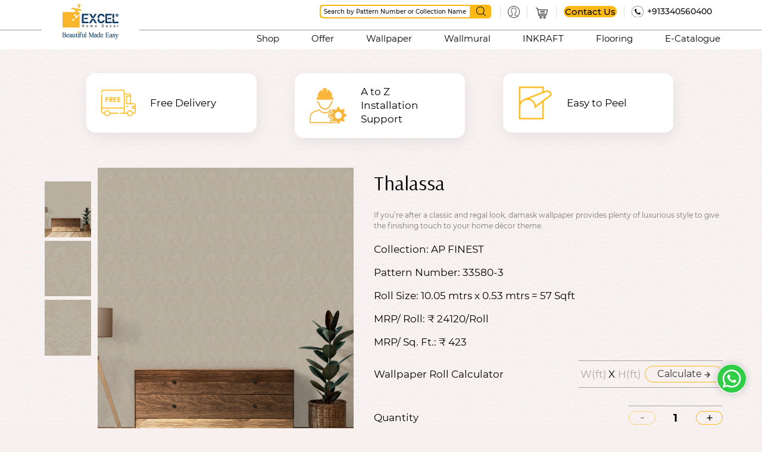

--- FILE ---
content_type: text/html; charset=utf-8
request_url: https://www.excelwallpapers.com/product-detail/thalassa
body_size: 10691
content:
<!DOCTYPE html>
<html lang='en'>
<head>
<meta charset='utf-8'>
<meta content='width=device-width, initial-scale=1, maximum-scale=5, user-scalable=yes' name='viewport'>
<link href='/assets/favicon.png' rel='shortcut icon' type='image/x-icon'>
<link href='/assets/favicon.png' rel='icon' type='image/x-icon'>
<link href='https://stackpath.bootstrapcdn.com/font-awesome/4.7.0/css/font-awesome.min.css' rel='stylesheet'>
<link href='https://www.excelwallpapers.com/product-detail/thalassa' rel='canonical'>
<!-- Google Tag Manager -->
<script>
  (function(w,d,s,l,i){w[l]=w[l]||[];w[l].push({'gtm.start':
  new Date().getTime(),event:'gtm.js'});var f=d.getElementsByTagName(s)[0],
  j=d.createElement(s),dl=l!='dataLayer'?'&l='+l:'';j.async=true;j.src=
  'https://www.googletagmanager.com/gtm.js?id='+i+dl;f.parentNode.insertBefore(j,f);
  })(window,document,'script','dataLayer','GTM-NXXVFKT');
</script>
<script async='' src='https://www.googletagmanager.com/gtag/js?id=AW-757770348'></script>
<script>
  window.dataLayer = window.dataLayer || []; function gtag(){dataLayer.push(arguments);} gtag('js', new Date()); gtag('config', 'AW-757770348');
</script>
<!-- End Google Tag Manager -->
<link href="/assets/application-dc136f5a452c756bf5c8e1ac237bf071.css" media="all" rel="stylesheet" />
<link href="/assets/cropper.css" media="screen" rel="stylesheet" />
<title>Excel Wallpaper - Thalassa</title>
<meta content="authenticity_token" name="csrf-param" />
<meta content="3o2VayGRPIIUPRSrvDAOhecoD8jS9SnMfknuKKJ96U8=" name="csrf-token" />
</head>
<script type='application/ld+json'>
{
"@context": "https://schema.org",
"@type": "Organization",
"name": "Excel Home Decor ",
"url": "https://www.excelwallpapers.com/",
"logo": "https://s3.amazonaws.com/adroitart/header_logo/images/1/small/Home_decor_logo_for_web-148_x_63.png",
"contactPoint": {
"@type": "ContactPoint",
"telephone": "+913340560400",
"contactType": "sale/service",
"areaServed": "IN",
"availableLanguage": ["en","Hindi"]
},
"sameAs": [
"https://www.facebook.com/excelhomedecor",
"https://www.instagram.com/excelwallcoverings/",
"https://www.youtube.com/c/ExcelWallCoverings/videos",
"https://www.linkedin.com/company/excel-wallcoverings/",
"https://www.excelwallpapers.com/"
]
}
</script>
<body class='body'>
<!-- Google Tag Manager (noscript) -->
<noscript>
<iframe height='0' src='https://www.googletagmanager.com/ns.html?id=GTM-NXXVFKT' style='display:none;visibility:hidden' width='0'></iframe>
</noscript>
<!-- End Google Tag Manager (noscript) -->
<header id='header'>
<div class='medium-container'>
<a class='logo' href='/'>
<img alt='Header Logo- Excel' src='https://s3.amazonaws.com/adroitart/header_logo/images/1/small/Beautiful_made_easy_unit-01.png?1711028013'>
</a>
<div class='header-right'>
<div class='top-header'>
<form accept-charset="UTF-8" action="/product-listing" method="get"><div style="margin:0;padding:0;display:inline"><input name="utf8" type="hidden" value="&#x2713;" /></div>
<div class='search-box'>
<span class='search-input-box'>
<input id="search" name="search" placeholder="Search by Pattern Number or Collection Name" type="text" />
</span>
<button class='search-btn' type='submit'>
<img alt='Search Icon' src='/assets/search_icon.png'>
</button>
</div>
</form>

<div class='profile-box'>
<button>
<img alt='Profile Icon' src='/assets/profile_icon_new.png'>
</button>
<div class='account-popup-wrap'>
<div class='account-popup'>
<!-- .btn-wrpa -->
<!-- %a.lout{:href => "/users/sign_out", :method => "delete"} Sign Out -->
<div class='acc-box'>
<ul>
<li>
<a class='lout click-sign-in-btn' data-popup='login-form'>Sign In</a>
</li>
<li>
<a class='lout' data-popup='register-form'>Register</a>
</li>
</ul>
</div>
</div>
</div>
</div>
<div class='cart-box'>
<a href='/carts'>
<img alt='Cart Icon' src='/assets/cart_icon_new.png'>
</a>
</div>
<div class='callus-box'>
<a class='btn' href='/contact-us'>Contact Us</a>
</div>
<div class='call-now'>
<img alt='Contact Us' src='/assets/contact_us.png'>
<a href='tel:+913340560400'>+913340560400</a>
</div>
<div class='contact-us-mob'>
<a class='btn' href='/contact-us'>
<img alt='telegram' src='/assets/telegram_new.png'>
</a>
</div>
<div class='call-now-mob'>
<a class='btn' href='tel:+913340560400'>
<img alt='Old Phone' src='/assets/old-phone_new.png'>
</a>
</div>
<button class='menu-btn' title='Menu Bar'>
<span></span>
<span></span>
<span></span>
</button>
</div>
<nav>
<ul>
	<li><a href="/shop">Shop</a></li>
	<li><a href="/offer">Offer</a></li>
	<li><a href="/product-listing/wallpaper">Wallpaper</a></li>
	<li><a href="/product-listing/wallmurals">Wallmural</a></li>
	<li><a href="/product-listing/inkraft">INKRAFT</a></li>
	<li><a href="/product-listing/flooring">Flooring</a></li>
	<!--<li><a href="/product-listing/furnishing">Fabrex</a></li> --><!-- <li><a href="/product-listing/carpet-tiles">Carpet Tiles</a></li> -->
	<li><a href="/e-catalogue">E-Catalogue</a></li>
	<!-- <li><a href="https://visualiser.arnxt.com/walls?brand=excel" target="_blank">Try &amp; Buy</a></li> -->
</ul>

</nav>
<div class='popup-wrap' id='change-password-form'>
<span class='close-popup'></span>
<form accept-charset="UTF-8" action="/change-password" data-remote="true" method="get"><div style="margin:0;padding:0;display:inline"><input name="utf8" type="hidden" value="&#x2713;" /></div>
<div class='half_input'>
<label>Old Password</label>
<input class="textfield" id="old_password" name="old_password" type="text" />
</div>
<div class='half_input'>
<label>New Password</label>
<input class="textfield" id="new_password" name="new_password" type="text" />
</div>
<div class='half_input'>
<label>Confirm Password</label>
<input class="textfield" id="confirm_password" name="confirm_password" type="text" />
</div>
<div class='half_input change-pass-btn'>
<button class='btn color-btn submit-enq-btn change-pass' data-disable-with='Please Wait....' type='submit'>
submit
</button>
</div>
</form>

<div class='sign_up_error_1'></div>
</div>
<div class='overlay'></div>

<div class='popup-wrap' id='login-form'>
<span class='close-popup'></span>
<div id='login-pops-ho'>
<form accept-charset="UTF-8" action="/users/sign_in" class="login-form" data-remote="true" id="new_user" method="post"><div style="margin:0;padding:0;display:inline"><input name="utf8" type="hidden" value="&#x2713;" /></div><div class='half_input'>
<label>Email Address / Mobile</label>
<input id="user_email" name="user[email]" type="text" value="" />
</div>
<div class='half_input'>
<label>Password</label>
<input id="user_password" name="user[password]" type="password" />
</div>
<div class='half_input'>
<div class='custom-checkbox'>
<input id="login_with_otp" name="login_with_otp" type="checkbox" value="1" />
<a class='otp-btn popup-btn' data-href='opt-box'>
Login with OTP
</a>
</div>
</div>
<div class='half_input'>
<input class="load-more-btn" name="commit" type="submit" value="Login" />
</div>
</form>

<div class='row-bx'>
<div class='sign_up_error'></div>
</div>
<div class='row-bx'>
<button class='size-btn' data-popup='forgot-password-form'>Forgot Password</button>
<button class='size-btn' data-popup='register-form'>Register</button>
</div>
</div>
<div class='signin-box hide' id='opt-box-ho' style='display:none'>
<div class='login-box'>
<h2>
Verification Code
</h2>
<p>
Please enter 6 digit verifiation code sent on your registered mobile number
</p>
<form accept-charset="UTF-8" action="/otp-verification" data-remote="true" method="post"><div style="margin:0;padding:0;display:inline"><input name="utf8" type="hidden" value="&#x2713;" /></div>
<div class='otp-box'>
<input id="otp" name="otp" type="text" />
</div>
<div class='btn-wrap flx-start'>
<button class='btn load-more-btn' type='submit'>Submit</button>
<a class='btn size-btn' href='/otp-verification-cancle'>Cancel</a>
</div>
</form>

<form accept-charset="UTF-8" action="/resend-otp-verification" data-remote="true" method="post"><div style="margin:0;padding:0;display:inline"><input name="utf8" type="hidden" value="&#x2713;" /></div>
<input id="otp_p_no" name="otp_p_no" type="hidden" value="1" />
<div class='otp-flex'>
<span class='otp-txt'>New OTP will be send in sec</span>
<div class='otp-counter'>20</div>
<button class='resend-otp'>Resend OTP</button>
</div>
</form>

</div>
<div class='success_msg' style='text-align: center;font-size: 18px;padding-top: 10px;color: green;'></div>
<div class='error_msg' style='text-align: center;padding-top: 10px;color: red;font-size: 14px;'></div>
</div>
</div>

<div class='popup-wrap' id='register-form'>
<span class='close-popup'></span>
<form accept-charset="UTF-8" action="/users" class="register-form" data-remote="true" id="new_user" method="post"><div style="margin:0;padding:0;display:inline"><input name="utf8" type="hidden" value="&#x2713;" /></div><div class='half_input'>
<label>Name</label>
<input id="user_name" name="user[name]" type="text" />
</div>
<div class='half_input'>
<label>Email Address</label>
<input id="user_email" name="user[email]" type="email" value="" />
</div>
<div class='half_input'>
<label>Mobile No</label>
<input id="user_mobile_no" name="user[mobile_no]" type="text" />
</div>
<div class='half_input'>
<label>Password</label>
<input id="user_password" name="user[password]" type="password" />
</div>
<div class='half_input'>
<label>Confirm Password</label>
<input id="user_password_confirmation" name="user[password_confirmation]" type="password" />
</div>
<div class='half_input half_input_register'>
<input data-disable-with="Please wait.." name="commit" type="submit" value="Register" />
</div>
</form>

<div class='sign_up_error_1'></div>
<div class='row-bx'>
<button class='size-btn' data-popup='login-form'>Login</button>
<button class='size-btn' data-popup='forgot-password-form'>Forgot Password</button>
</div>
</div>

<div class='popup-wrap' id='forgot-password-form'>
<span class='close-popup'></span>
<div class='forgot-password-form'>
<p class='popup-text'>We will send you a link to reset your password</p>
<form accept-charset="UTF-8" action="/users/password" class="new_user" data-remote="true" id="new_user" method="post"><div style="margin:0;padding:0;display:inline"><input name="utf8" type="hidden" value="&#x2713;" /></div>
<div class='half_input'>
<div class='reset-mail-text'>
<label>Email</label>
</div>
<input autofocus="autofocus" id="user_email" name="user[email]" type="email" value="" />
</div>
<div class='half_input'>
<input class="load-more-btn" data-disable-with="Please wait..." name="commit" type="submit" value="Send me reset password instructions" />
</div>
</form>

</div>
<div class='sign_up_error_2' style='font-size: 12px;color: red;line-height: 16px;'></div>
</div>

<div class='overlay'></div>
<div class='loader-overlay'></div>
</div>
</div>
</header>
<style>
  #header nav li a.active{color:#fdb813;}
  .countdown{position: absolute;width: 120%;left: -10%;background: #fff;    display: flex;justify-content: center;gap: 50px;background: #143c67;padding: 10px}
  .countdown-value{font-size: 25px;font-weight: 500;color:#fdb813; }
  .countdown-heading{color: #fdb813;}
  .countdown h2{text-transform: uppercase;font-size: 25px;}
  .countdown h2, .countdown .heading03 + p{color: #fff;}
  .colan{color: #fff;font-size: 25px;font-weight: 500;color: #fdb813;}
  .countdown .right-box{    display: flex;align-items: center;gap: 20px;}
  .header-box{background:#fdb813;padding:6px;} 
  / #header:after {top:80px;}
  /*  #header:after {top:49px;}*/
  .header-box-text{text-align:center;color:black;} 
  .call-now a.btn{    cursor: pointer;
    border: 1px solid #fdb813 !important;
    border-radius: 15px;
    padding: 4px 15px !important;}
  .top-header img{width:20px;}
   #header .top-header a{border: none !important;display: inline-block;vertical-align: middle;padding: 2px 2px !important;}
   #header .top-header .call-now img{display: inline-block;vertical-align: middle;}
   
  
  @media screen and (max-width: 1023px){
    .countdown h2{font-size: 24px}
  
  }
  
  @media screen and (max-width: 767px){
    .qty-count{position: absolute;margin-left: 2px;}
    .countdown{flex-direction: column;align-items: center;justify-content: center;gap: 5px;}
    .countdown h2{font-size: 22px}
    .countdown .right-box{gap: 10px;}
    .countdown-value{font-size: 22px;}
    .countdown .right-box{font-size: 11px}
    
    #header:after {top:98%;}
  }
</style>

<main id='main'>
<div class='loader'></div>
<div class='loader-overlay'></div>
<script type='application/ld+json'>
{
"@context": "https://schema.org/",
"@type": "Product",
"name": "Thalassa",
"image": "https://s3.amazonaws.com/adroitart/images/19990/original/AS335803_1.jpg?1705739594",
"description": "If you’re after a classic and regal look, damask wallpaper provides plenty of luxurious style to give the finishing touch to your home décor theme.",
"brand": {
"@type": "Brand",
"name": "Excel Wallpaper"
},
"sku": "33580-3",
"aggregateRating": {
"@type": "AggregateRating",
"ratingValue": "5",
"bestRating": "5",
"worstRating": "1",
"ratingCount": "173"
},
"offers": {
"@type": "Offer",
"price": "423",
"priceCurrency": "INR",
"availability": "https://schema.org/InStock"
}
}
</script>
<section class='pd-usp-section header-space'>
<div class='small-container'>
<div class='usp-container'>
<figure>
<div class='icon-box'>
<img alt='' src='/assets/fd_icon.png'>
</div>
<figcaption>Free Delivery</figcaption>
</figure>
<figure>
<div class='icon-box'>
<img alt='' src='/assets/Free Installation &amp; Assistance.png'>
</div>
<figcaption>A to Z Installation Support</figcaption>
</figure>
<figure>
<div class='icon-box'>
<img alt='' src='/assets/peel_icon.png'>
</div>
<figcaption>Easy to Peel</figcaption>
</figure>
</div>
</div>
</section>
<!-- pd-usp-section close -->
<section class='product-detail-section'>
<div class='medium-container'>
<div class='product-dlt-imgbox'>
<div class='product-img-container' id='product_color_image'>
<div class='dlt-bigimg-box'>
<img data-zoom-image='https://s3.amazonaws.com/adroitart/images/19990/original/AS335803_1.jpg?1705739594' decoding='async' fetchpriority='high' id='zoom_03' src='https://s3.amazonaws.com/adroitart/images/19990/original/AS335803_1.jpg?1705739594'>
</div>
<div class='dlt-thumb-box' id='gallery_01'>
<div class='vertical-thumb-slider'>
<div class='thumb-box'>
<a data-image='https://s3.amazonaws.com/adroitart/images/19990/original/AS335803_1.jpg?1705739594' data-zoom-image='https://s3.amazonaws.com/adroitart/images/19990/original/AS335803_1.jpg?1705739594' href='javascript:void(0);' id='pc-12'>
<img loading='lazy' src='https://s3.amazonaws.com/adroitart/images/19990/small/AS335803_1.jpg?1705739594'>
</a>
</div>
<div class='thumb-box'>
<a data-image='https://s3.amazonaws.com/adroitart/images/19991/original/AS335803.jpg?1705739595' data-zoom-image='https://s3.amazonaws.com/adroitart/images/19991/original/AS335803.jpg?1705739595' href='javascript:void(0);' id='pc-12'>
<img loading='lazy' src='https://s3.amazonaws.com/adroitart/images/19991/small/AS335803.jpg?1705739595'>
</a>
</div>
<div class='thumb-box'>
<a data-image='https://s3.amazonaws.com/adroitart/images/19992/original/AS335803_0.jpg?1705739596' data-zoom-image='https://s3.amazonaws.com/adroitart/images/19992/original/AS335803_0.jpg?1705739596' href='javascript:void(0);' id='pc-12'>
<img loading='lazy' src='https://s3.amazonaws.com/adroitart/images/19992/small/AS335803_0.jpg?1705739596'>
</a>
</div>
</div>
</div>

</div>
<div class='clear'></div>
<div class='color-box'>
<h2>Select Color</h2>
<div class='color-wrap'>
<div class='custom-thumb-slider'>
<div class='select-color' for='16925' id='selected-color' onclick="$.getScript('/change-color-images/4959?color_id=16925')">
<img alt='' src='https://s3.amazonaws.com/adroitart/images/19991/small/AS335803.jpg?1705739595'>
</div>
<div class='select-color' for='16926' id='selected-color' onclick="$.getScript('/change-color-images/4959?color_id=16926')">
<img alt='' src='https://s3.amazonaws.com/adroitart/images/19994/small/AS335804.jpg?1705739597'>
</div>
<div class='select-color' for='16927' id='selected-color' onclick="$.getScript('/change-color-images/4959?color_id=16927')">
<img alt='' src='https://s3.amazonaws.com/adroitart/images/19997/small/AS335805.jpg?1705739599'>
</div>
</div>
</div>
</div>
</div>
<div class='product-dlt-content'>
<h1 class='heading03'>Thalassa</h1>
<p>If you’re after a classic and regal look, damask wallpaper provides plenty of luxurious style to give the finishing touch to your home décor theme.</p>
<div class='prd-info-box'>
<label>Collection:</label>
<span>AP FINEST</span>
</div>
<div class='prd-info-box'>
<label>Pattern Number:</label>
<span id='pr-pt-color'>33580-3</span>
</div>
<div class='prd-info-box'>
<label>Roll Size:</label>
<span>10.05 mtrs x 0.53 mtrs = 57 Sqft</span>
</div>
<div class='prd-info-box'>
<label>MRP/ Roll:</label>
<span></span>
₹ 24120/Roll
</div>
<div class='prd-info-box'>
<label>MRP/ Sq. Ft.:</label>
<span>₹ 423</span>
</div>
<div class='prd-info-box in-pin dis-flex'>
<label>Wallpaper Roll Calculator</label>
<div class='info-box calc-box dis-flex'>
<form accept-charset="UTF-8" action="/wallpaper_roll_calculator" class="dis-flex" data-remote="true" method="get"><div style="margin:0;padding:0;display:inline"><input name="utf8" type="hidden" value="&#x2713;" /></div>
<input id="product_id" name="product_id" type="hidden" value="4959" />
<span>
<input id="width" name="width" placeholder="W(ft)" required="required" type="text" value="" />
</span>
<span>X</span>
<span>
<input id="height" name="height" placeholder="H(ft)" required="required" type="text" value="" />
</span>
<button class='btn calc-btn' type='submit'>
Calculate
<img alt='buy-arrow-icon' src='/assets/buy-arrow-icon.png'>
</button>
</form>

<p class='final_roll_needed'></p>
</div>
</div>
<div class='prd-info-box dis-flex'>
<label>Quantity</label>
<div class='info-box counter-box'>
<button class='minus-btn pnt-none'></button>
<input class='count' id='s-4959' readonly='readonly' value='1'>
<button class='plus-btn'></button>
</div>
</div>
<div class='prd-info-box in-pin dis-flex'>
<label>Delivery Options</label>
<div class='info-box pincode'>
<form accept-charset="UTF-8" action="/pincode_tat_calc" data-remote="true" method="get"><div style="margin:0;padding:0;display:inline"><input name="utf8" type="hidden" value="&#x2713;" /></div>
<input id="pincode" name="pincode" placeholder="Pincode" type="text" />
<button class='btn' type='submit'>
<img alt=' ' src='/assets/buy-arrow-icon.png'>
</button>
</form>

<p class='pincode_tat'></p>
</div>
</div>
<div class='prd-info-box'>
<button class='size-btn buy-now-bulk-stock-n'>
Add To Cart
<img alt=' ' src='/assets/buy-arrow-icon.png'>
</button>
<button class='add-cart-btn buy-now-bulk-stock'>
Buy Now
<img alt=' ' src='/assets/buy-arrow-icon.png'>
</button>
<a class='size-btn show-offline' for='nlb-4959' href='javascript:void(0);'>
Buy Offline
<img alt=' ' src='/assets/buy-arrow-icon.png'>
</a>
</div>
</div>
<!-- product-dlt-content close -->
</div>
</section>
<!-- product-detail-section close -->
<section class='section prodinfo-section'>
<div class='medium-container'>
<div class='tab-header'>
<button class='active' data-tab='pd-tab'>Product Information</button>
<button data-tab='ig-tab'>Installation guidelines</button>
</div>
<div class='tab-container'>
<div class='tab-box' id='pd-tab' style='display: block;'>
<div class='tab-row'>
<h5>Damask</h5>
<p>If you’re after a classic and regal look, damask wallpaper provides plenty of luxurious style
to give the finishing touch to your home décor theme.</p>
</div>
<div class='tab-row'>
<h5>Item Details</h5>
<ul class='list-ul'>
<li>
<p>Usage for: Living room, Bedroom, Office</p>
</li>
<li>
<p>Please note: Not suitable for damp, dirty &amp; rough surfaces</p>
</li>
<li>
<p>Collection: AP FINEST</p>
</li>
<li>
<p>Package Contents: Excel wallpaper rolls is 10.05 mtrs x 0.53 mtrs = 57 Sqft, Average utilization of each roll is 57 sqft</p>
</li>
<li>
<p>Instructions: Spongeable, easy to remove, colorfast and fire resistant.</p>
</li>
<li>
<p>It is not Self Adhesive wallpaper, we do not provide glue with wallpaper.</p>
</li>
<li>
<p>Excel wallpapers are made of a premium, high quality and durable materials and are safe for walls and will last for years without fading.</p>
</li>
<li>
<p>Maintenance Tips - Always wipe from bottom to top, clean stubborn stains with clean damp cloth (do not use strong abrasive cleaning agents or hard scrubbers on wallpaper surface)</p>
</li>
</ul>
</div>
</div>
<div class='tab-box' id='ig-tab'>
<div class='tab-row'>
<div class='tab-row'>
<div class='ig-tab-img'>
<a href='/wallpaper-application-instructions.pdf'>
<img src='/assets/Installation-guide-01.jpg'>
</a>
</div>
<div class='ig-tab-img'>
<a href='/wallpaper-application-instructions.pdf'>
<img src='/assets/Installation-guide-02.jpg'>
</a>
</div>
<div class='ig-tab-img'>
<a href='/wallpaper-application-instructions.pdf'>
<img src='/assets/Installation-guide-03.jpg'>
</a>
</div>
<div class='ig-tab-img'>
<a href='/wallpaper-application-instructions.pdf'>
<img src='/assets/Installation-guide-04.jpg'>
</a>
</div>
<div class='ig-tab-img'>
<a href='/wallpaper-application-instructions.pdf'>
<img src='/assets/Installation-guide-05.jpg'>
</a>
</div>
</div>
</div>
</div>
</div>
</div>
</section>
<section class='section na-mid-section'>
<div class='container'>
<div class='sec-head'>
<h2 class='heading02'>
MORE LIKE THIS
</h2>
</div>
<div class='product-row'>
<figure class='product-box'>
<div class='img-box' id='change_listing_images_4964'>
<div class='pro-img-slider pro-img-slider-4964'>
<div class='slider-item'>
<a href='/product-detail/cressida' target='_blank'>
<img alt='' src='https://s3.amazonaws.com/adroitart/images/19972/large/AS306625_1.jpg?1705738922'>
</a>
</div>
<div class='slider-item'>
<a href='/product-detail/cressida' target='_blank'>
<img alt='' src='https://s3.amazonaws.com/adroitart/images/19973/large/AS306625.jpg?1705738923'>
</a>
</div>
</div>
<style>
  .img-box.wallpaper{position: relative;}
  .dis-ribbon {
    position: absolute;
    right: 0; 
    top: 0;
    z-index: 1;
    width:65px;
    height: 65px;
  }
  .dis-ribbon span {
    font-size: 16px;
    color: #000000;
    position: absolute;
    top: 50%;
    left: 50%;
    transform: translate(-50%, -50%);
    text-align: center
  }
</style>

</div>
<figcaption>
<div class='product-box-content'>
<div class='pro-info-left'>
<h2 class='pro-title'>
<span>Cressida</span>
<span class='set_pattern_number_4964'>30662-5</span>
</h2>
<h2 class='pro-title'>
₹ 24121/Roll
<span>57 Sq. Ft.</span>
</h2>
</div>
<div class='pro-info-right'>
<ul>
<li class='active remove_active_4964' onclick="$.getScript('/change-listing-images/4964?color_id=5'); $('.remove_active_4964').removeClass('active'); $(this).addClass('active');">
<img alt='' src='https://s3.amazonaws.com/adroitart/images/19973/small/AS306625.jpg?1705738923'>
</li>
</ul>
</div>
</div>
<p>If you’re after a classic and regal look, damask wallpaper provides plenty of...</p>
<div class='product-box-btn'>
<a class='buy-btn' href='/product-detail/cressida'>
Buy Now
<img alt='buy-arrow-icon' src='/assets/buy-arrow-icon.png'>
</a>
<!-- %button.action-icon.like-icon -->
</div>
</figcaption>
</figure>
<figure class='product-box'>
<div class='img-box' id='change_listing_images_4963'>
<div class='pro-img-slider pro-img-slider-4963'>
<div class='slider-item'>
<a href='/product-detail/leocadia' target='_blank'>
<img alt='' src='https://s3.amazonaws.com/adroitart/images/19696/large/AS306571_1.jpg?1705145631'>
</a>
</div>
<div class='slider-item'>
<a href='/product-detail/leocadia' target='_blank'>
<img alt='' src='https://s3.amazonaws.com/adroitart/images/19697/large/AS306571.jpg?1705145631'>
</a>
</div>
</div>
<style>
  .img-box.wallpaper{position: relative;}
  .dis-ribbon {
    position: absolute;
    right: 0; 
    top: 0;
    z-index: 1;
    width:65px;
    height: 65px;
  }
  .dis-ribbon span {
    font-size: 16px;
    color: #000000;
    position: absolute;
    top: 50%;
    left: 50%;
    transform: translate(-50%, -50%);
    text-align: center
  }
</style>

</div>
<figcaption>
<div class='product-box-content'>
<div class='pro-info-left'>
<h2 class='pro-title'>
<span>Leocadia</span>
<span class='set_pattern_number_4963'>30657-1</span>
</h2>
<h2 class='pro-title'>
₹ 24121/Roll
<span>57 Sq. Ft.</span>
</h2>
</div>
<div class='pro-info-right'>
<ul>
<li class='active remove_active_4963' onclick="$.getScript('/change-listing-images/4963?color_id=12'); $('.remove_active_4963').removeClass('active'); $(this).addClass('active');">
<img alt='' src='https://s3.amazonaws.com/adroitart/images/19697/small/AS306571.jpg?1705145631'>
</li>
<li class='remove_active_4963' onclick="$.getScript('/change-listing-images/4963?color_id=112'); $('.remove_active_4963').removeClass('active'); $(this).addClass('active');">
<img alt='' src='https://s3.amazonaws.com/adroitart/images/19976/small/AS306577.jpg?1705739043'>
</li>
</ul>
</div>
</div>
<p>If you’re after a classic and regal look, damask wallpaper provides plenty of...</p>
<div class='product-box-btn'>
<a class='buy-btn' href='/product-detail/leocadia'>
Buy Now
<img alt='buy-arrow-icon' src='/assets/buy-arrow-icon.png'>
</a>
<!-- %button.action-icon.like-icon -->
</div>
</figcaption>
</figure>
<figure class='product-box'>
<div class='img-box' id='change_listing_images_4957'>
<div class='pro-img-slider pro-img-slider-4957'>
<div class='slider-item'>
<a href='/product-detail/peregrine' target='_blank'>
<img alt='' src='https://s3.amazonaws.com/adroitart/images/19707/large/AS305441_1.jpg?1705145945'>
</a>
</div>
<div class='slider-item'>
<a href='/product-detail/peregrine' target='_blank'>
<img alt='' src='https://s3.amazonaws.com/adroitart/images/19708/large/AS305441.jpg?1705145946'>
</a>
</div>
</div>
<style>
  .img-box.wallpaper{position: relative;}
  .dis-ribbon {
    position: absolute;
    right: 0; 
    top: 0;
    z-index: 1;
    width:65px;
    height: 65px;
  }
  .dis-ribbon span {
    font-size: 16px;
    color: #000000;
    position: absolute;
    top: 50%;
    left: 50%;
    transform: translate(-50%, -50%);
    text-align: center
  }
</style>

</div>
<figcaption>
<div class='product-box-content'>
<div class='pro-info-left'>
<h2 class='pro-title'>
<span>Peregrine</span>
<span class='set_pattern_number_4957'>30544-1</span>
</h2>
<h2 class='pro-title'>
₹ 22780/Roll
<span>57 Sq. Ft.</span>
</h2>
</div>
<div class='pro-info-right'>
<ul>
<li class='active remove_active_4957' onclick="$.getScript('/change-listing-images/4957?color_id=10'); $('.remove_active_4957').removeClass('active'); $(this).addClass('active');">
<img alt='' src='https://s3.amazonaws.com/adroitart/images/19708/small/AS305441.jpg?1705145946'>
</li>
<li class='remove_active_4957' onclick="$.getScript('/change-listing-images/4957?color_id=6'); $('.remove_active_4957').removeClass('active'); $(this).addClass('active');">
<img alt='' src='https://s3.amazonaws.com/adroitart/images/19711/small/AS305445.jpg?1705145947'>
</li>
</ul>
</div>
</div>
<p>If you’re after a classic and regal look, damask wallpaper provides plenty of...</p>
<div class='product-box-btn'>
<a class='buy-btn' href='/product-detail/peregrine'>
Buy Now
<img alt='buy-arrow-icon' src='/assets/buy-arrow-icon.png'>
</a>
<!-- %button.action-icon.like-icon -->
</div>
</figcaption>
</figure>
<figure class='product-box'>
<div class='img-box' id='change_listing_images_4956'>
<div class='pro-img-slider pro-img-slider-4956'>
<div class='slider-item'>
<a href='/product-detail/marlowe' target='_blank'>
<img alt='' src='https://s3.amazonaws.com/adroitart/images/20002/large/AS306593_1.jpg?1705739864'>
</a>
</div>
<div class='slider-item'>
<a href='/product-detail/marlowe' target='_blank'>
<img alt='' src='https://s3.amazonaws.com/adroitart/images/20003/large/AS306593.jpg?1705739865'>
</a>
</div>
</div>
<style>
  .img-box.wallpaper{position: relative;}
  .dis-ribbon {
    position: absolute;
    right: 0; 
    top: 0;
    z-index: 1;
    width:65px;
    height: 65px;
  }
  .dis-ribbon span {
    font-size: 16px;
    color: #000000;
    position: absolute;
    top: 50%;
    left: 50%;
    transform: translate(-50%, -50%);
    text-align: center
  }
</style>

</div>
<figcaption>
<div class='product-box-content'>
<div class='pro-info-left'>
<h2 class='pro-title'>
<span>Marlowe</span>
<span class='set_pattern_number_4956'>30659-3</span>
</h2>
<h2 class='pro-title'>
₹ 24120/Roll
<span>57 Sq. Ft.</span>
</h2>
</div>
<div class='pro-info-right'>
<ul>
<li class='active remove_active_4956' onclick="$.getScript('/change-listing-images/4956?color_id=5'); $('.remove_active_4956').removeClass('active'); $(this).addClass('active');">
<img alt='' src='https://s3.amazonaws.com/adroitart/images/20003/small/AS306593.jpg?1705739865'>
</li>
<li class='remove_active_4956' onclick="$.getScript('/change-listing-images/4956?color_id=2'); $('.remove_active_4956').removeClass('active'); $(this).addClass('active');">
<img alt='' src='https://s3.amazonaws.com/adroitart/images/20006/small/AS306595.jpg?1705739867'>
</li>
</ul>
</div>
</div>
<p>If you’re after a classic and regal look, damask wallpaper provides plenty of...</p>
<div class='product-box-btn'>
<a class='buy-btn' href='/product-detail/marlowe'>
Buy Now
<img alt='buy-arrow-icon' src='/assets/buy-arrow-icon.png'>
</a>
<!-- %button.action-icon.like-icon -->
</div>
</figcaption>
</figure>
</div>
</div>
</section>
<section class='section enq-section'>
<div class='small-container'>
<div class='enq-card'>
<form accept-charset="UTF-8" action="/enquiries" class="new_enquiry" data-remote="true" id="new_enquiry" method="post"><div style="margin:0;padding:0;display:inline"><input name="utf8" type="hidden" value="&#x2713;" /></div><div class='input-box'>
<input class="normal-product-nbl" id="enquiry_product_id" name="enquiry[product_id]" type="hidden" value="" />
<input id="enquiry_name" name="enquiry[name]" placeholder="Enter Name" required="required" type="text" />
</div>
<div class='input-box'>
<input id="enquiry_email" name="enquiry[email]" placeholder="Enter Email" required="required" type="email" />
</div>
<div class='input-box'>
<input id="enquiry_mobile_number" name="enquiry[mobile_number]" placeholder="Enter Phone Number" required="required" type="text" />
</div>
<div class='input-box'>
<textarea id="enquiry_message" name="enquiry[message]" placeholder="Enter Message" required="required">
</textarea>
</div>
<script src="https://www.google.com/recaptcha/api.js" async defer></script>
<div data-sitekey="6LcHL-UrAAAAAAoafRDLelCICQcq2Qld1pwSn_Wj" class="g-recaptcha "></div>
          <noscript>
            <div>
              <div style="width: 302px; height: 422px; position: relative;">
                <div style="width: 302px; height: 422px; position: absolute;">
                  <iframe
                    src="https://www.google.com/recaptcha/api/fallback?k=6LcHL-UrAAAAAAoafRDLelCICQcq2Qld1pwSn_Wj"
                    scrolling="no" name="ReCAPTCHA"
                    style="width: 302px; height: 422px; border-style: none; border: 0;">
                  </iframe>
                </div>
              </div>
              <div style="width: 300px; height: 60px; border-style: none;
                bottom: 12px; left: 25px; margin: 0px; padding: 0px; right: 25px;
                background: #f9f9f9; border: 1px solid #c1c1c1; border-radius: 3px;">
                <textarea id="g-recaptcha-response" name="g-recaptcha-response"
                  class="g-recaptcha-response"
                  style="width: 250px; height: 40px; border: 1px solid #c1c1c1;
                  margin: 10px 25px; padding: 0px; resize: none;">
</textarea>
              </div>
            </div>
          </noscript>

<div class='input-box'>
<button class='enq-btn'>ENQUIRE NOW</button>
</div>
</form>

<div class='errors'></div>
<style>
  .form-popup-overlay .form-popup .input-box button{background: #fdb813 !important;}
  form{text-align:center;}
  .input-box textarea{background: none;
    padding: 6px 0px 6px;
    text-align: center;
    color: #ffffff;
    font-size: 18px;
    border-radius: 14px;
    border: 1px solid #ffffff;
    width: 20%;
    font-family: "RalewayRegular";
    width: 100%;
    resize:none;
    height:35px;}
  
  .errors{position: absolute;top: 71%;color: red;}
  .g-recaptcha{margin-top: 20px;}
  .input-box textarea::placeholder{color:#ffff;}
  
  @media only screen and (max-width: 1023px){
   .input-box textarea{ height:30px;
    font-size:14px;}
  }
  @media only screen and (max-width: 767px){
    .input-box textarea{ border-radius: 10px;}
    .enq-btn {margin-top: 25px;}
    .errors {top: 77%;}
  }
</style>

</div>
</div>
</section>
<!-- enq section close -->
<form accept-charset="UTF-8" action="/line_items" method="post"><div style="margin:0;padding:0;display:inline"><input name="utf8" type="hidden" value="&#x2713;" /><input name="authenticity_token" type="hidden" value="3o2VayGRPIIUPRSrvDAOhecoD8jS9SnMfknuKKJ96U8=" /></div>
<input id="create_line_item" name="commit" style="display: none" type="submit" value="Add To Cart" />
<input id="product" name="product" type="hidden" value="thalassa" />
<input id="quantity" name="quantity" type="hidden" value="" />
<input id="color-id" name="color_id" type="hidden" value="12" />
<input id="product-color-id" name="product_color_id" type="hidden" value="16925" />
<input id="buy_option-id" name="buy_option" type="hidden" value="Add To Cart" />
</form>

<div class='form-popup-overlay'>
<div class='form-popup'>
<span class='close-btn'></span>
<h2>Enquire Now</h2>
<form accept-charset="UTF-8" action="/enquiries" class="new_enquiry" data-remote="true" id="new_enquiry" method="post"><div style="margin:0;padding:0;display:inline"><input name="utf8" type="hidden" value="&#x2713;" /></div><div class='input-box'>
<input class="normal-product-nbl" id="enquiry_product_id" name="enquiry[product_id]" type="hidden" value="" />
<input id="enquiry_name" name="enquiry[name]" placeholder="Enter Name" required="required" type="text" />
</div>
<div class='input-box'>
<input id="enquiry_email" name="enquiry[email]" placeholder="Enter Email" required="required" type="email" />
</div>
<div class='input-box'>
<input id="enquiry_mobile_number" name="enquiry[mobile_number]" placeholder="Enter Phone Number" required="required" type="text" />
</div>
<div class='input-box'>
<textarea id="enquiry_message" name="enquiry[message]" placeholder="Enter Message" required="required">
</textarea>
</div>
<script src="https://www.google.com/recaptcha/api.js" async defer></script>
<div data-sitekey="6LcHL-UrAAAAAAoafRDLelCICQcq2Qld1pwSn_Wj" class="g-recaptcha "></div>
          <noscript>
            <div>
              <div style="width: 302px; height: 422px; position: relative;">
                <div style="width: 302px; height: 422px; position: absolute;">
                  <iframe
                    src="https://www.google.com/recaptcha/api/fallback?k=6LcHL-UrAAAAAAoafRDLelCICQcq2Qld1pwSn_Wj"
                    scrolling="no" name="ReCAPTCHA"
                    style="width: 302px; height: 422px; border-style: none; border: 0;">
                  </iframe>
                </div>
              </div>
              <div style="width: 300px; height: 60px; border-style: none;
                bottom: 12px; left: 25px; margin: 0px; padding: 0px; right: 25px;
                background: #f9f9f9; border: 1px solid #c1c1c1; border-radius: 3px;">
                <textarea id="g-recaptcha-response" name="g-recaptcha-response"
                  class="g-recaptcha-response"
                  style="width: 250px; height: 40px; border: 1px solid #c1c1c1;
                  margin: 10px 25px; padding: 0px; resize: none;">
</textarea>
              </div>
            </div>
          </noscript>

<div class='input-box'>
<button class='enq-btn'>ENQUIRE NOW</button>
</div>
</form>

<div class='errors'></div>
<style>
  .form-popup-overlay .form-popup .input-box button{background: #fdb813 !important;}
  form{text-align:center;}
  .input-box textarea{background: none;
    padding: 6px 0px 6px;
    text-align: center;
    color: #ffffff;
    font-size: 18px;
    border-radius: 14px;
    border: 1px solid #ffffff;
    width: 20%;
    font-family: "RalewayRegular";
    width: 100%;
    resize:none;
    height:35px;}
  
  .errors{position: absolute;top: 71%;color: red;}
  .g-recaptcha{margin-top: 20px;}
  .input-box textarea::placeholder{color:#ffff;}
  
  @media only screen and (max-width: 1023px){
   .input-box textarea{ height:30px;
    font-size:14px;}
  }
  @media only screen and (max-width: 767px){
    .input-box textarea{ border-radius: 10px;}
    .enq-btn {margin-top: 25px;}
    .errors {top: 77%;}
  }
</style>

</div>
</div>
<style>
  .product-box-btn .try-buy{margin-right: 0;font-size: 16px;padding: 5px 0px 5px 9px;vertical-align: top;font-size: 16px;font-family: "MyriadProRegular";padding: 3px 0px 5px 9px;border-radius: 50px;background: #fdb813;border: none;display: inline-block;transition: ease 0.3s all;cursor: pointer;padding: 5px 0px 5px 9px;}
  .prd-info-box .try-buy{margin-right: 0;font-size: 16px;vertical-align: top;font-size: 16px;font-family: "MyriadProRegular";border-radius: 50px;background: #fdb813;border: none;display: inline-block;transition: ease 0.3s all;cursor: pointer;padding: 7px 0px 5px 9px;}
  .prd-info-box .try-buy:hover{transform: scale(1.1);box-shadow: 0 1px 11px rgba(0, 0, 0, 0.2);}
  .prd-info-box .try-buy img{display: inline-block;vertical-align: middle;padding: 0px 10px 0px 7px;width: auto;}
  .product-box-btn .try-buy img{display: inline-block;vertical-align: middle;padding: 0px 10px 0px 7px;width: auto;}
  
  @media (max-width: 1023px){
    .prd-info-box .try-buy{font-size: 14px;margin-top: 20px;}
    .product-box-btn .try-buy{font-size: 14px;}
  }
  
  @media (max-width: 767px){
    .prd-info-box .try-buy {font-size: 16px;padding: 7px 10px;}
    .product-box-btn .try-buy {font-size: 16px;padding: 7px 10px;}
  }
  .form-popup-overlay{position: fixed;top: 0;left: 0;right: 0;bottom: 0;background: rgba(0,0,0,0.5);z-index: 9999;display: none;}
  .form-popup-overlay .form-popup{position: absolute;top: 50%;left: 50%;transform: translate(-50%, -50%);max-width: 500px;width:400px;background-color: #ffffff;padding: 25px;}
  .form-popup-overlay .form-popup .input-box{margin:15px 0;width:100%;text-align: center;}
  .form-popup-overlay .form-popup .input-box input{padding: 10px;width: 100%;border: 1px solid #b2afaf;font-size: 14px;}
  .form-popup-overlay .form-popup .input-box textarea{padding: 10px;width: 100%;border: 1px solid #b2afaf;font-size: 14px;resize:none;height:70px;color: inherit;text-align: left;}
  .form-popup-overlay .form-popup .input-box textarea::-webkit-input-placeholder {color: inherit;}
    .form-popup-overlay .form-popup .input-box textarea::-moz-placeholder {color: inherit;}
    .form-popup-overlay .form-popup .input-box textarea:-ms-input-placeholder {color: inherit;}
    .form-popup-overlay .form-popup .input-box textarea:-moz-placeholder {color: inherit;}
  .form-popup-overlay .form-popup .input-box button{background: #143c67;color:#ffffff;border: none;padding: 7px;padding: 9px 15px;border-radius: 28px;}
  .form-popup-overlay .form-popup h2{font-family: "MontserratSemiBold";font-size: 18px;text-align: center;color: #000;margin-bottom: 20px;}
  .form-popup-overlay .form-popup .close-btn{z-index: 99;position: absolute;top: -22px;right: -21px;width: 25px;height: 25px;background: #fff;border-radius: 100%;cursor:pointer}
  .form-popup-overlay .form-popup .close-btn:before{content: "";position: absolute;width: 13px;height: 2px;background: #000;transform: rotate(45deg);top: 11px;left: 6px;}
  .form-popup-overlay .form-popup .close-btn:after{content: "";position: absolute;width: 13px;height: 2px;background: #000;transform: rotate(130deg);top: 11px;left: 6px;}
  
  @media screen and (max-width: 767px){
  .form-popup-overlay .form-popup{width:90%}
  .form-popup-overlay .form-popup .close-btn{right: -12px}
</style>
<style>
  .dis-flex{display: flex;align-items: center; justify-content: space-between;}
  
   @media screen and (max-width: 767px){
     .buy-btn{white-space: nowrap; padding: 10px 15px;margin-right: 0;}
     .product-box-btn .try-buy{white-space: nowrap; padding: 10px 15px;}
   }
</style>

</main>
<footer id='footer'>
<div class="container">
<div class="footer-top-box">
<div class="footer-left">
<h2 class="heading02">BE THE FIRST<br />
TO KNOW</h2>
</div>

<div class="footer-right">
<h4>Follow us</h4>

<ul>
	<li><a href="https://www.facebook.com/excelhomedecor" target="_blank"><img alt="fb" src="/assets/fb.png" /> </a></li>
	<li><a href="https://www.instagram.com/excel.homedecor/" target="_blank"><img alt="insta" src="/assets/insta.png" /> </a></li>
	<li><a href="https://www.youtube.com/@Excel_HomeDecor" target="_blank"><img alt="youtube" src="/assets/yt.png" /> </a></li>
	<li><a href="https://www.linkedin.com/company/excelhomedecor" target="_blank"><img alt="linkedin" src="/assets/linkedin.png" /> </a></li>
</ul>

<p>Keep in touch with all the latest innovations in wallpapers space by following our social media handles.</p>
</div>
</div>

<div class="footer-middle-box">
<div class="footer-nav">
<div class="footer-list">
<h4>SITEMAP</h4>

<ul>
	<li><a href="/about-us">ABOUT US</a></li>
	<li><a href="/e-catalogue">E-CATALOGUE</a></li>
	<!-- <li><a href="/offer_listing">OFFERS</a></li> -->
	<li><a href="https://www.excelwallpapers.com/new-arrivals">NEW ARRIVALS</a></li>
	<li><a href="/blogs">BLOGS</a></li>
	<li><a href="/tips-tricks">T</a><a href="/tips-tricks">IPS &amp; TRICKS</a></li>
</ul>
</div>

<div class="footer-list">
<h4>HOW CAN WE HELP</h4>

<ul>
	<li><a href="/contact-us">CONTACT US</a></li>
	<li><a href="/partners">PARTNER WITH US</a></li>
	<li><a href="/faq_listing">FAQ</a></li>
</ul>
</div>

<div class="footer-list">
<h4>POLICIES</h4>

<ul>
	<li><a href="/privacy-policies">PRIVACY POLICY</a></li>
	<li><a href="/return-exchange">RETURN &amp; EXCHANGE</a></li>
	<li><a href="/terms-conditions">TERMS &amp; CONDITIONS</a></li>
	<li><a href="/cancellation-policy">CANCELLATION POLICY</a></li>
	<li><a href="/shipping-policy">SHIPPING POLICY</a></li>
	<li><a href="/installation-support-t&amp;c">INSTALLATION SUPPORT T&amp;C</a></li>
	<li><a href="/home-fest-t-and-c">HOME FEST T&amp;C</a></li>
</ul>
</div>

<div class="footer-list">
<h4>CATEGORIES</h4>

<ul>
	<li><a href="/product-listing/wallpaper">WALLPAPER</a></li>
	<li><a href="/product-listing/wallmurals">WALLMURAL</a></li>
	<li><a href="/product-listing/flooring">FLOORING</a></li>
	<!-- <li><a href="/product-listing/carpet-tiles">Carpet Tiles</a></li> --><!-- <li><a href="/product-listing/furnishing">FABRIC</a></li>  -->
</ul>
</div>
</div>

<div class="excel-right"><img alt="Header Logo- Excel" src="https://s3.amazonaws.com/adroitart/websites/pictures/262/content/Beautiful_made_easy_unit-02.png" style="width: 148px; height: 63px;" />
<div class="info-box">
<h4>EXCEL HOME DECOR PVT. LTD.</h4>

<p>#301 Prasad Square,164 AJC Bose Road, Kolkata 700 014, WB, India</p>
</div>

<div class="info-box">
<h4>CALL US</h4>

<p><a href="tel:913340560400">+91 33 4056 0400</a></p>
</div>

<div class="info-box">
<h4>MAIL US</h4>

<p><a href="mailto:reachus@excelwallpapers.com">reachus@excelwallpapers.com</a></p>
</div>
</div>
</div>

<p class="copyright-text">Excel Home Decor Pvt. Ltd. - All rights reserved</p>
</div>

<p class='cstm-centre'>
Designed & Developed By:
<a href='https://www.digitale.co.in/' target='_blank'>Digitale</a>
</p>
</footer>
<div class='live-chat'>
<div class='text-box'>
<p>
Chat With Us
</p>
<svg class='close-btn' fill='lightgray' height='16' viewbox='0 0 23 23' width='16' xmlns='http://www.w3.org/2000/svg'>
<path d='M19 6.41L17.59 5 12 10.59 6.41 5 5 6.41 10.59 12 5 17.59 6.41 19 12 13.41 17.59 19 19 17.59 13.41 12z' fill='#000000'></path>
<path d='M0 0h24v24H0z' fill='none'></path>
</svg>
</div>
</div>
<a class='wa-icon' href='https://api.whatsapp.com/send?phone=916292281344' target='_blank'>
<img src='/assets/whatsapp-icon_new.png'>
</a>
<div class='popup-overlay'></div>
<div class='popup-box' id='blinds-popup'>
<h3>Enquire Now</h3>
<button class='close-popup'></button>
<form accept-charset="UTF-8" action="/enquiries" class="new_enquiry" data-remote="true" id="new_enquiry" method="post"><div style="margin:0;padding:0;display:inline"><input name="utf8" type="hidden" value="&#x2713;" /></div><input id="enquiry_blinds_product" name="enquiry[blinds_product]" type="hidden" value="true" />
<input id="enquiry_product_id" name="enquiry[product_id]" type="hidden" value="" />
<div class='form-box'>
<input id="enquiry_name" name="enquiry[name]" placeholder="Enter Name" required="required" type="text" />
</div>
<div class='form-box'>
<input id="enquiry_email" name="enquiry[email]" placeholder="Enter Email" required="required" type="email" />
</div>
<div class='form-box'>
<input id="enquiry_mobile_number" name="enquiry[mobile_number]" placeholder="Enter Phone Number" required="required" type="text" />
</div>
<div class='form-box'>
<textarea id="enquiry_message" name="enquiry[message]" placeholder="Message">
</textarea>
</div>
<script src="https://www.google.com/recaptcha/api.js" async defer></script>
<div data-sitekey="6LcHL-UrAAAAAAoafRDLelCICQcq2Qld1pwSn_Wj" class="g-recaptcha "></div>
          <noscript>
            <div>
              <div style="width: 302px; height: 422px; position: relative;">
                <div style="width: 302px; height: 422px; position: absolute;">
                  <iframe
                    src="https://www.google.com/recaptcha/api/fallback?k=6LcHL-UrAAAAAAoafRDLelCICQcq2Qld1pwSn_Wj"
                    scrolling="no" name="ReCAPTCHA"
                    style="width: 302px; height: 422px; border-style: none; border: 0;">
                  </iframe>
                </div>
              </div>
              <div style="width: 300px; height: 60px; border-style: none;
                bottom: 12px; left: 25px; margin: 0px; padding: 0px; right: 25px;
                background: #f9f9f9; border: 1px solid #c1c1c1; border-radius: 3px;">
                <textarea id="g-recaptcha-response" name="g-recaptcha-response"
                  class="g-recaptcha-response"
                  style="width: 250px; height: 40px; border: 1px solid #c1c1c1;
                  margin: 10px 25px; padding: 0px; resize: none;">
</textarea>
              </div>
            </div>
          </noscript>

<div class='form-box'>
<button class='submit-now-btn' data-disable-with='Please wait..' type='Submit'>
Submit
</button>
</div>
</form>


</div>
<style>
  .cstm-centre{position: relative;left: 43%;margin-top: 12px;color: #65646100;}
  #footer{overflow: hidden;}
  #blinds-popup{z-index: 999999;}
  .wa-icon{width: 50px;}
  .live-chat{padding: 20px 16px;width: 150px;position: fixed;right: 3%;bottom: 17%;background: #FFFFFF;font-size: 16px;border-radius: 8px;z-index: 9999;display: none;}
  .live-chat .close-btn{position: absolute;top: 5px;right: 6px;cursor: pointer;}
  @media only screen and (max-width: 767px) {
    .live-chat{padding: 14px 10px;right: 10%;font-size: 13px;
    border-radius: 5px; bottom: 18%;}
    .wa-icon{right: 11%;bottom: 9%;left: unset}
  }
</style>

<script src="/assets/application-88f5b9a05063751114d3b5bbcc88ae0f.js"></script>
<script>
  $(".buy-now-bulk-stock-n").click(function(){
    p_id = 4959
    p_qty = $("#s-" + p_id).val()
    $("#quantity").val(p_qty)
    $("#buy_option-id").val("Add To Cart");
    $("#create_line_item").trigger("click")
  })
  $(".buy-now-bulk-stock").click(function(){
    p_id = 4959
    p_qty = $("#s-" + p_id).val()
    $("#quantity").val(p_qty)
    $("#buy_option-id").val("Buy Now");
    $("#create_line_item").trigger("click")
  })
</script>
<script>
  console.log("pr----other")
  window.onload = function() {
    dataLayer.push({
      "event":  "view_item_list",
      "ecommerce":  {
        "items": [{"item_id":"33580-3","item_name":"Thalassa","price":"24120","item_brand":"A. S. Creation","item_category":"AP FINEST","index":0},{"item_id":"30662-5","item_name":"Cressida","price":"24121","item_brand":"A. S. Creation","item_category":"AP FINEST","index":1},{"item_id":"30657-1","item_name":"Leocadia","price":"24121","item_brand":"A. S. Creation","item_category":"AP FINEST","index":2},{"item_id":"30544-1","item_name":"Peregrine","price":"22780","item_brand":"A. S. Creation","item_category":"AP FINEST","index":3},{"item_id":"30659-3","item_name":"Marlowe","price":"24120","item_brand":"A. S. Creation","item_category":"AP FINEST","index":4}],
        "currency": "INR"
      }
    });
    console.log("----view item layer")
    dataLayer.push({
        "event":  "view_item",
        "ecommerce":  {
        "items": [{
          "item_id": "33580-3",
          "item_name": "Thalassa rescue ''",
          "price": "24120",
          "item_brand": "A. S. Creation",
          "item_category": "AP FINEST",
          "index": 0
        }],
        "currency": "INR"
      }
    });
    console.log("-------onload")
  }
</script>
<script>
  $(document).ready(function(){
    $(".close-btn").click(function(){
      $(".form-popup-overlay").hide()
    })
  })
</script>

<script src='https://security-seal.emsign.com/generateSeal?width=175' type='text/javascript'></script>
<style>
  .body{position: relative;}
  #sitesealPopup{position: absolute;display: block;bottom: 0;width: 175px;left: 0;right: 0;margin: 0 auto;background: #fff;}
  #sitesealPopup svg{position: absolute;bottom: 0;left: 0;right: 0;margin: 0 auto;width: 175px;background: #fff;padding: 0 24px;}
</style>
</body>
</html>


--- FILE ---
content_type: text/html; charset=utf-8
request_url: https://www.google.com/recaptcha/api2/anchor?ar=1&k=6LcHL-UrAAAAAAoafRDLelCICQcq2Qld1pwSn_Wj&co=aHR0cHM6Ly93d3cuZXhjZWx3YWxscGFwZXJzLmNvbTo0NDM.&hl=en&v=PoyoqOPhxBO7pBk68S4YbpHZ&size=normal&anchor-ms=20000&execute-ms=30000&cb=prtls7dcnq0
body_size: 49592
content:
<!DOCTYPE HTML><html dir="ltr" lang="en"><head><meta http-equiv="Content-Type" content="text/html; charset=UTF-8">
<meta http-equiv="X-UA-Compatible" content="IE=edge">
<title>reCAPTCHA</title>
<style type="text/css">
/* cyrillic-ext */
@font-face {
  font-family: 'Roboto';
  font-style: normal;
  font-weight: 400;
  font-stretch: 100%;
  src: url(//fonts.gstatic.com/s/roboto/v48/KFO7CnqEu92Fr1ME7kSn66aGLdTylUAMa3GUBHMdazTgWw.woff2) format('woff2');
  unicode-range: U+0460-052F, U+1C80-1C8A, U+20B4, U+2DE0-2DFF, U+A640-A69F, U+FE2E-FE2F;
}
/* cyrillic */
@font-face {
  font-family: 'Roboto';
  font-style: normal;
  font-weight: 400;
  font-stretch: 100%;
  src: url(//fonts.gstatic.com/s/roboto/v48/KFO7CnqEu92Fr1ME7kSn66aGLdTylUAMa3iUBHMdazTgWw.woff2) format('woff2');
  unicode-range: U+0301, U+0400-045F, U+0490-0491, U+04B0-04B1, U+2116;
}
/* greek-ext */
@font-face {
  font-family: 'Roboto';
  font-style: normal;
  font-weight: 400;
  font-stretch: 100%;
  src: url(//fonts.gstatic.com/s/roboto/v48/KFO7CnqEu92Fr1ME7kSn66aGLdTylUAMa3CUBHMdazTgWw.woff2) format('woff2');
  unicode-range: U+1F00-1FFF;
}
/* greek */
@font-face {
  font-family: 'Roboto';
  font-style: normal;
  font-weight: 400;
  font-stretch: 100%;
  src: url(//fonts.gstatic.com/s/roboto/v48/KFO7CnqEu92Fr1ME7kSn66aGLdTylUAMa3-UBHMdazTgWw.woff2) format('woff2');
  unicode-range: U+0370-0377, U+037A-037F, U+0384-038A, U+038C, U+038E-03A1, U+03A3-03FF;
}
/* math */
@font-face {
  font-family: 'Roboto';
  font-style: normal;
  font-weight: 400;
  font-stretch: 100%;
  src: url(//fonts.gstatic.com/s/roboto/v48/KFO7CnqEu92Fr1ME7kSn66aGLdTylUAMawCUBHMdazTgWw.woff2) format('woff2');
  unicode-range: U+0302-0303, U+0305, U+0307-0308, U+0310, U+0312, U+0315, U+031A, U+0326-0327, U+032C, U+032F-0330, U+0332-0333, U+0338, U+033A, U+0346, U+034D, U+0391-03A1, U+03A3-03A9, U+03B1-03C9, U+03D1, U+03D5-03D6, U+03F0-03F1, U+03F4-03F5, U+2016-2017, U+2034-2038, U+203C, U+2040, U+2043, U+2047, U+2050, U+2057, U+205F, U+2070-2071, U+2074-208E, U+2090-209C, U+20D0-20DC, U+20E1, U+20E5-20EF, U+2100-2112, U+2114-2115, U+2117-2121, U+2123-214F, U+2190, U+2192, U+2194-21AE, U+21B0-21E5, U+21F1-21F2, U+21F4-2211, U+2213-2214, U+2216-22FF, U+2308-230B, U+2310, U+2319, U+231C-2321, U+2336-237A, U+237C, U+2395, U+239B-23B7, U+23D0, U+23DC-23E1, U+2474-2475, U+25AF, U+25B3, U+25B7, U+25BD, U+25C1, U+25CA, U+25CC, U+25FB, U+266D-266F, U+27C0-27FF, U+2900-2AFF, U+2B0E-2B11, U+2B30-2B4C, U+2BFE, U+3030, U+FF5B, U+FF5D, U+1D400-1D7FF, U+1EE00-1EEFF;
}
/* symbols */
@font-face {
  font-family: 'Roboto';
  font-style: normal;
  font-weight: 400;
  font-stretch: 100%;
  src: url(//fonts.gstatic.com/s/roboto/v48/KFO7CnqEu92Fr1ME7kSn66aGLdTylUAMaxKUBHMdazTgWw.woff2) format('woff2');
  unicode-range: U+0001-000C, U+000E-001F, U+007F-009F, U+20DD-20E0, U+20E2-20E4, U+2150-218F, U+2190, U+2192, U+2194-2199, U+21AF, U+21E6-21F0, U+21F3, U+2218-2219, U+2299, U+22C4-22C6, U+2300-243F, U+2440-244A, U+2460-24FF, U+25A0-27BF, U+2800-28FF, U+2921-2922, U+2981, U+29BF, U+29EB, U+2B00-2BFF, U+4DC0-4DFF, U+FFF9-FFFB, U+10140-1018E, U+10190-1019C, U+101A0, U+101D0-101FD, U+102E0-102FB, U+10E60-10E7E, U+1D2C0-1D2D3, U+1D2E0-1D37F, U+1F000-1F0FF, U+1F100-1F1AD, U+1F1E6-1F1FF, U+1F30D-1F30F, U+1F315, U+1F31C, U+1F31E, U+1F320-1F32C, U+1F336, U+1F378, U+1F37D, U+1F382, U+1F393-1F39F, U+1F3A7-1F3A8, U+1F3AC-1F3AF, U+1F3C2, U+1F3C4-1F3C6, U+1F3CA-1F3CE, U+1F3D4-1F3E0, U+1F3ED, U+1F3F1-1F3F3, U+1F3F5-1F3F7, U+1F408, U+1F415, U+1F41F, U+1F426, U+1F43F, U+1F441-1F442, U+1F444, U+1F446-1F449, U+1F44C-1F44E, U+1F453, U+1F46A, U+1F47D, U+1F4A3, U+1F4B0, U+1F4B3, U+1F4B9, U+1F4BB, U+1F4BF, U+1F4C8-1F4CB, U+1F4D6, U+1F4DA, U+1F4DF, U+1F4E3-1F4E6, U+1F4EA-1F4ED, U+1F4F7, U+1F4F9-1F4FB, U+1F4FD-1F4FE, U+1F503, U+1F507-1F50B, U+1F50D, U+1F512-1F513, U+1F53E-1F54A, U+1F54F-1F5FA, U+1F610, U+1F650-1F67F, U+1F687, U+1F68D, U+1F691, U+1F694, U+1F698, U+1F6AD, U+1F6B2, U+1F6B9-1F6BA, U+1F6BC, U+1F6C6-1F6CF, U+1F6D3-1F6D7, U+1F6E0-1F6EA, U+1F6F0-1F6F3, U+1F6F7-1F6FC, U+1F700-1F7FF, U+1F800-1F80B, U+1F810-1F847, U+1F850-1F859, U+1F860-1F887, U+1F890-1F8AD, U+1F8B0-1F8BB, U+1F8C0-1F8C1, U+1F900-1F90B, U+1F93B, U+1F946, U+1F984, U+1F996, U+1F9E9, U+1FA00-1FA6F, U+1FA70-1FA7C, U+1FA80-1FA89, U+1FA8F-1FAC6, U+1FACE-1FADC, U+1FADF-1FAE9, U+1FAF0-1FAF8, U+1FB00-1FBFF;
}
/* vietnamese */
@font-face {
  font-family: 'Roboto';
  font-style: normal;
  font-weight: 400;
  font-stretch: 100%;
  src: url(//fonts.gstatic.com/s/roboto/v48/KFO7CnqEu92Fr1ME7kSn66aGLdTylUAMa3OUBHMdazTgWw.woff2) format('woff2');
  unicode-range: U+0102-0103, U+0110-0111, U+0128-0129, U+0168-0169, U+01A0-01A1, U+01AF-01B0, U+0300-0301, U+0303-0304, U+0308-0309, U+0323, U+0329, U+1EA0-1EF9, U+20AB;
}
/* latin-ext */
@font-face {
  font-family: 'Roboto';
  font-style: normal;
  font-weight: 400;
  font-stretch: 100%;
  src: url(//fonts.gstatic.com/s/roboto/v48/KFO7CnqEu92Fr1ME7kSn66aGLdTylUAMa3KUBHMdazTgWw.woff2) format('woff2');
  unicode-range: U+0100-02BA, U+02BD-02C5, U+02C7-02CC, U+02CE-02D7, U+02DD-02FF, U+0304, U+0308, U+0329, U+1D00-1DBF, U+1E00-1E9F, U+1EF2-1EFF, U+2020, U+20A0-20AB, U+20AD-20C0, U+2113, U+2C60-2C7F, U+A720-A7FF;
}
/* latin */
@font-face {
  font-family: 'Roboto';
  font-style: normal;
  font-weight: 400;
  font-stretch: 100%;
  src: url(//fonts.gstatic.com/s/roboto/v48/KFO7CnqEu92Fr1ME7kSn66aGLdTylUAMa3yUBHMdazQ.woff2) format('woff2');
  unicode-range: U+0000-00FF, U+0131, U+0152-0153, U+02BB-02BC, U+02C6, U+02DA, U+02DC, U+0304, U+0308, U+0329, U+2000-206F, U+20AC, U+2122, U+2191, U+2193, U+2212, U+2215, U+FEFF, U+FFFD;
}
/* cyrillic-ext */
@font-face {
  font-family: 'Roboto';
  font-style: normal;
  font-weight: 500;
  font-stretch: 100%;
  src: url(//fonts.gstatic.com/s/roboto/v48/KFO7CnqEu92Fr1ME7kSn66aGLdTylUAMa3GUBHMdazTgWw.woff2) format('woff2');
  unicode-range: U+0460-052F, U+1C80-1C8A, U+20B4, U+2DE0-2DFF, U+A640-A69F, U+FE2E-FE2F;
}
/* cyrillic */
@font-face {
  font-family: 'Roboto';
  font-style: normal;
  font-weight: 500;
  font-stretch: 100%;
  src: url(//fonts.gstatic.com/s/roboto/v48/KFO7CnqEu92Fr1ME7kSn66aGLdTylUAMa3iUBHMdazTgWw.woff2) format('woff2');
  unicode-range: U+0301, U+0400-045F, U+0490-0491, U+04B0-04B1, U+2116;
}
/* greek-ext */
@font-face {
  font-family: 'Roboto';
  font-style: normal;
  font-weight: 500;
  font-stretch: 100%;
  src: url(//fonts.gstatic.com/s/roboto/v48/KFO7CnqEu92Fr1ME7kSn66aGLdTylUAMa3CUBHMdazTgWw.woff2) format('woff2');
  unicode-range: U+1F00-1FFF;
}
/* greek */
@font-face {
  font-family: 'Roboto';
  font-style: normal;
  font-weight: 500;
  font-stretch: 100%;
  src: url(//fonts.gstatic.com/s/roboto/v48/KFO7CnqEu92Fr1ME7kSn66aGLdTylUAMa3-UBHMdazTgWw.woff2) format('woff2');
  unicode-range: U+0370-0377, U+037A-037F, U+0384-038A, U+038C, U+038E-03A1, U+03A3-03FF;
}
/* math */
@font-face {
  font-family: 'Roboto';
  font-style: normal;
  font-weight: 500;
  font-stretch: 100%;
  src: url(//fonts.gstatic.com/s/roboto/v48/KFO7CnqEu92Fr1ME7kSn66aGLdTylUAMawCUBHMdazTgWw.woff2) format('woff2');
  unicode-range: U+0302-0303, U+0305, U+0307-0308, U+0310, U+0312, U+0315, U+031A, U+0326-0327, U+032C, U+032F-0330, U+0332-0333, U+0338, U+033A, U+0346, U+034D, U+0391-03A1, U+03A3-03A9, U+03B1-03C9, U+03D1, U+03D5-03D6, U+03F0-03F1, U+03F4-03F5, U+2016-2017, U+2034-2038, U+203C, U+2040, U+2043, U+2047, U+2050, U+2057, U+205F, U+2070-2071, U+2074-208E, U+2090-209C, U+20D0-20DC, U+20E1, U+20E5-20EF, U+2100-2112, U+2114-2115, U+2117-2121, U+2123-214F, U+2190, U+2192, U+2194-21AE, U+21B0-21E5, U+21F1-21F2, U+21F4-2211, U+2213-2214, U+2216-22FF, U+2308-230B, U+2310, U+2319, U+231C-2321, U+2336-237A, U+237C, U+2395, U+239B-23B7, U+23D0, U+23DC-23E1, U+2474-2475, U+25AF, U+25B3, U+25B7, U+25BD, U+25C1, U+25CA, U+25CC, U+25FB, U+266D-266F, U+27C0-27FF, U+2900-2AFF, U+2B0E-2B11, U+2B30-2B4C, U+2BFE, U+3030, U+FF5B, U+FF5D, U+1D400-1D7FF, U+1EE00-1EEFF;
}
/* symbols */
@font-face {
  font-family: 'Roboto';
  font-style: normal;
  font-weight: 500;
  font-stretch: 100%;
  src: url(//fonts.gstatic.com/s/roboto/v48/KFO7CnqEu92Fr1ME7kSn66aGLdTylUAMaxKUBHMdazTgWw.woff2) format('woff2');
  unicode-range: U+0001-000C, U+000E-001F, U+007F-009F, U+20DD-20E0, U+20E2-20E4, U+2150-218F, U+2190, U+2192, U+2194-2199, U+21AF, U+21E6-21F0, U+21F3, U+2218-2219, U+2299, U+22C4-22C6, U+2300-243F, U+2440-244A, U+2460-24FF, U+25A0-27BF, U+2800-28FF, U+2921-2922, U+2981, U+29BF, U+29EB, U+2B00-2BFF, U+4DC0-4DFF, U+FFF9-FFFB, U+10140-1018E, U+10190-1019C, U+101A0, U+101D0-101FD, U+102E0-102FB, U+10E60-10E7E, U+1D2C0-1D2D3, U+1D2E0-1D37F, U+1F000-1F0FF, U+1F100-1F1AD, U+1F1E6-1F1FF, U+1F30D-1F30F, U+1F315, U+1F31C, U+1F31E, U+1F320-1F32C, U+1F336, U+1F378, U+1F37D, U+1F382, U+1F393-1F39F, U+1F3A7-1F3A8, U+1F3AC-1F3AF, U+1F3C2, U+1F3C4-1F3C6, U+1F3CA-1F3CE, U+1F3D4-1F3E0, U+1F3ED, U+1F3F1-1F3F3, U+1F3F5-1F3F7, U+1F408, U+1F415, U+1F41F, U+1F426, U+1F43F, U+1F441-1F442, U+1F444, U+1F446-1F449, U+1F44C-1F44E, U+1F453, U+1F46A, U+1F47D, U+1F4A3, U+1F4B0, U+1F4B3, U+1F4B9, U+1F4BB, U+1F4BF, U+1F4C8-1F4CB, U+1F4D6, U+1F4DA, U+1F4DF, U+1F4E3-1F4E6, U+1F4EA-1F4ED, U+1F4F7, U+1F4F9-1F4FB, U+1F4FD-1F4FE, U+1F503, U+1F507-1F50B, U+1F50D, U+1F512-1F513, U+1F53E-1F54A, U+1F54F-1F5FA, U+1F610, U+1F650-1F67F, U+1F687, U+1F68D, U+1F691, U+1F694, U+1F698, U+1F6AD, U+1F6B2, U+1F6B9-1F6BA, U+1F6BC, U+1F6C6-1F6CF, U+1F6D3-1F6D7, U+1F6E0-1F6EA, U+1F6F0-1F6F3, U+1F6F7-1F6FC, U+1F700-1F7FF, U+1F800-1F80B, U+1F810-1F847, U+1F850-1F859, U+1F860-1F887, U+1F890-1F8AD, U+1F8B0-1F8BB, U+1F8C0-1F8C1, U+1F900-1F90B, U+1F93B, U+1F946, U+1F984, U+1F996, U+1F9E9, U+1FA00-1FA6F, U+1FA70-1FA7C, U+1FA80-1FA89, U+1FA8F-1FAC6, U+1FACE-1FADC, U+1FADF-1FAE9, U+1FAF0-1FAF8, U+1FB00-1FBFF;
}
/* vietnamese */
@font-face {
  font-family: 'Roboto';
  font-style: normal;
  font-weight: 500;
  font-stretch: 100%;
  src: url(//fonts.gstatic.com/s/roboto/v48/KFO7CnqEu92Fr1ME7kSn66aGLdTylUAMa3OUBHMdazTgWw.woff2) format('woff2');
  unicode-range: U+0102-0103, U+0110-0111, U+0128-0129, U+0168-0169, U+01A0-01A1, U+01AF-01B0, U+0300-0301, U+0303-0304, U+0308-0309, U+0323, U+0329, U+1EA0-1EF9, U+20AB;
}
/* latin-ext */
@font-face {
  font-family: 'Roboto';
  font-style: normal;
  font-weight: 500;
  font-stretch: 100%;
  src: url(//fonts.gstatic.com/s/roboto/v48/KFO7CnqEu92Fr1ME7kSn66aGLdTylUAMa3KUBHMdazTgWw.woff2) format('woff2');
  unicode-range: U+0100-02BA, U+02BD-02C5, U+02C7-02CC, U+02CE-02D7, U+02DD-02FF, U+0304, U+0308, U+0329, U+1D00-1DBF, U+1E00-1E9F, U+1EF2-1EFF, U+2020, U+20A0-20AB, U+20AD-20C0, U+2113, U+2C60-2C7F, U+A720-A7FF;
}
/* latin */
@font-face {
  font-family: 'Roboto';
  font-style: normal;
  font-weight: 500;
  font-stretch: 100%;
  src: url(//fonts.gstatic.com/s/roboto/v48/KFO7CnqEu92Fr1ME7kSn66aGLdTylUAMa3yUBHMdazQ.woff2) format('woff2');
  unicode-range: U+0000-00FF, U+0131, U+0152-0153, U+02BB-02BC, U+02C6, U+02DA, U+02DC, U+0304, U+0308, U+0329, U+2000-206F, U+20AC, U+2122, U+2191, U+2193, U+2212, U+2215, U+FEFF, U+FFFD;
}
/* cyrillic-ext */
@font-face {
  font-family: 'Roboto';
  font-style: normal;
  font-weight: 900;
  font-stretch: 100%;
  src: url(//fonts.gstatic.com/s/roboto/v48/KFO7CnqEu92Fr1ME7kSn66aGLdTylUAMa3GUBHMdazTgWw.woff2) format('woff2');
  unicode-range: U+0460-052F, U+1C80-1C8A, U+20B4, U+2DE0-2DFF, U+A640-A69F, U+FE2E-FE2F;
}
/* cyrillic */
@font-face {
  font-family: 'Roboto';
  font-style: normal;
  font-weight: 900;
  font-stretch: 100%;
  src: url(//fonts.gstatic.com/s/roboto/v48/KFO7CnqEu92Fr1ME7kSn66aGLdTylUAMa3iUBHMdazTgWw.woff2) format('woff2');
  unicode-range: U+0301, U+0400-045F, U+0490-0491, U+04B0-04B1, U+2116;
}
/* greek-ext */
@font-face {
  font-family: 'Roboto';
  font-style: normal;
  font-weight: 900;
  font-stretch: 100%;
  src: url(//fonts.gstatic.com/s/roboto/v48/KFO7CnqEu92Fr1ME7kSn66aGLdTylUAMa3CUBHMdazTgWw.woff2) format('woff2');
  unicode-range: U+1F00-1FFF;
}
/* greek */
@font-face {
  font-family: 'Roboto';
  font-style: normal;
  font-weight: 900;
  font-stretch: 100%;
  src: url(//fonts.gstatic.com/s/roboto/v48/KFO7CnqEu92Fr1ME7kSn66aGLdTylUAMa3-UBHMdazTgWw.woff2) format('woff2');
  unicode-range: U+0370-0377, U+037A-037F, U+0384-038A, U+038C, U+038E-03A1, U+03A3-03FF;
}
/* math */
@font-face {
  font-family: 'Roboto';
  font-style: normal;
  font-weight: 900;
  font-stretch: 100%;
  src: url(//fonts.gstatic.com/s/roboto/v48/KFO7CnqEu92Fr1ME7kSn66aGLdTylUAMawCUBHMdazTgWw.woff2) format('woff2');
  unicode-range: U+0302-0303, U+0305, U+0307-0308, U+0310, U+0312, U+0315, U+031A, U+0326-0327, U+032C, U+032F-0330, U+0332-0333, U+0338, U+033A, U+0346, U+034D, U+0391-03A1, U+03A3-03A9, U+03B1-03C9, U+03D1, U+03D5-03D6, U+03F0-03F1, U+03F4-03F5, U+2016-2017, U+2034-2038, U+203C, U+2040, U+2043, U+2047, U+2050, U+2057, U+205F, U+2070-2071, U+2074-208E, U+2090-209C, U+20D0-20DC, U+20E1, U+20E5-20EF, U+2100-2112, U+2114-2115, U+2117-2121, U+2123-214F, U+2190, U+2192, U+2194-21AE, U+21B0-21E5, U+21F1-21F2, U+21F4-2211, U+2213-2214, U+2216-22FF, U+2308-230B, U+2310, U+2319, U+231C-2321, U+2336-237A, U+237C, U+2395, U+239B-23B7, U+23D0, U+23DC-23E1, U+2474-2475, U+25AF, U+25B3, U+25B7, U+25BD, U+25C1, U+25CA, U+25CC, U+25FB, U+266D-266F, U+27C0-27FF, U+2900-2AFF, U+2B0E-2B11, U+2B30-2B4C, U+2BFE, U+3030, U+FF5B, U+FF5D, U+1D400-1D7FF, U+1EE00-1EEFF;
}
/* symbols */
@font-face {
  font-family: 'Roboto';
  font-style: normal;
  font-weight: 900;
  font-stretch: 100%;
  src: url(//fonts.gstatic.com/s/roboto/v48/KFO7CnqEu92Fr1ME7kSn66aGLdTylUAMaxKUBHMdazTgWw.woff2) format('woff2');
  unicode-range: U+0001-000C, U+000E-001F, U+007F-009F, U+20DD-20E0, U+20E2-20E4, U+2150-218F, U+2190, U+2192, U+2194-2199, U+21AF, U+21E6-21F0, U+21F3, U+2218-2219, U+2299, U+22C4-22C6, U+2300-243F, U+2440-244A, U+2460-24FF, U+25A0-27BF, U+2800-28FF, U+2921-2922, U+2981, U+29BF, U+29EB, U+2B00-2BFF, U+4DC0-4DFF, U+FFF9-FFFB, U+10140-1018E, U+10190-1019C, U+101A0, U+101D0-101FD, U+102E0-102FB, U+10E60-10E7E, U+1D2C0-1D2D3, U+1D2E0-1D37F, U+1F000-1F0FF, U+1F100-1F1AD, U+1F1E6-1F1FF, U+1F30D-1F30F, U+1F315, U+1F31C, U+1F31E, U+1F320-1F32C, U+1F336, U+1F378, U+1F37D, U+1F382, U+1F393-1F39F, U+1F3A7-1F3A8, U+1F3AC-1F3AF, U+1F3C2, U+1F3C4-1F3C6, U+1F3CA-1F3CE, U+1F3D4-1F3E0, U+1F3ED, U+1F3F1-1F3F3, U+1F3F5-1F3F7, U+1F408, U+1F415, U+1F41F, U+1F426, U+1F43F, U+1F441-1F442, U+1F444, U+1F446-1F449, U+1F44C-1F44E, U+1F453, U+1F46A, U+1F47D, U+1F4A3, U+1F4B0, U+1F4B3, U+1F4B9, U+1F4BB, U+1F4BF, U+1F4C8-1F4CB, U+1F4D6, U+1F4DA, U+1F4DF, U+1F4E3-1F4E6, U+1F4EA-1F4ED, U+1F4F7, U+1F4F9-1F4FB, U+1F4FD-1F4FE, U+1F503, U+1F507-1F50B, U+1F50D, U+1F512-1F513, U+1F53E-1F54A, U+1F54F-1F5FA, U+1F610, U+1F650-1F67F, U+1F687, U+1F68D, U+1F691, U+1F694, U+1F698, U+1F6AD, U+1F6B2, U+1F6B9-1F6BA, U+1F6BC, U+1F6C6-1F6CF, U+1F6D3-1F6D7, U+1F6E0-1F6EA, U+1F6F0-1F6F3, U+1F6F7-1F6FC, U+1F700-1F7FF, U+1F800-1F80B, U+1F810-1F847, U+1F850-1F859, U+1F860-1F887, U+1F890-1F8AD, U+1F8B0-1F8BB, U+1F8C0-1F8C1, U+1F900-1F90B, U+1F93B, U+1F946, U+1F984, U+1F996, U+1F9E9, U+1FA00-1FA6F, U+1FA70-1FA7C, U+1FA80-1FA89, U+1FA8F-1FAC6, U+1FACE-1FADC, U+1FADF-1FAE9, U+1FAF0-1FAF8, U+1FB00-1FBFF;
}
/* vietnamese */
@font-face {
  font-family: 'Roboto';
  font-style: normal;
  font-weight: 900;
  font-stretch: 100%;
  src: url(//fonts.gstatic.com/s/roboto/v48/KFO7CnqEu92Fr1ME7kSn66aGLdTylUAMa3OUBHMdazTgWw.woff2) format('woff2');
  unicode-range: U+0102-0103, U+0110-0111, U+0128-0129, U+0168-0169, U+01A0-01A1, U+01AF-01B0, U+0300-0301, U+0303-0304, U+0308-0309, U+0323, U+0329, U+1EA0-1EF9, U+20AB;
}
/* latin-ext */
@font-face {
  font-family: 'Roboto';
  font-style: normal;
  font-weight: 900;
  font-stretch: 100%;
  src: url(//fonts.gstatic.com/s/roboto/v48/KFO7CnqEu92Fr1ME7kSn66aGLdTylUAMa3KUBHMdazTgWw.woff2) format('woff2');
  unicode-range: U+0100-02BA, U+02BD-02C5, U+02C7-02CC, U+02CE-02D7, U+02DD-02FF, U+0304, U+0308, U+0329, U+1D00-1DBF, U+1E00-1E9F, U+1EF2-1EFF, U+2020, U+20A0-20AB, U+20AD-20C0, U+2113, U+2C60-2C7F, U+A720-A7FF;
}
/* latin */
@font-face {
  font-family: 'Roboto';
  font-style: normal;
  font-weight: 900;
  font-stretch: 100%;
  src: url(//fonts.gstatic.com/s/roboto/v48/KFO7CnqEu92Fr1ME7kSn66aGLdTylUAMa3yUBHMdazQ.woff2) format('woff2');
  unicode-range: U+0000-00FF, U+0131, U+0152-0153, U+02BB-02BC, U+02C6, U+02DA, U+02DC, U+0304, U+0308, U+0329, U+2000-206F, U+20AC, U+2122, U+2191, U+2193, U+2212, U+2215, U+FEFF, U+FFFD;
}

</style>
<link rel="stylesheet" type="text/css" href="https://www.gstatic.com/recaptcha/releases/PoyoqOPhxBO7pBk68S4YbpHZ/styles__ltr.css">
<script nonce="Ji2fkvmXYE3iWAw7IoJFTw" type="text/javascript">window['__recaptcha_api'] = 'https://www.google.com/recaptcha/api2/';</script>
<script type="text/javascript" src="https://www.gstatic.com/recaptcha/releases/PoyoqOPhxBO7pBk68S4YbpHZ/recaptcha__en.js" nonce="Ji2fkvmXYE3iWAw7IoJFTw">
      
    </script></head>
<body><div id="rc-anchor-alert" class="rc-anchor-alert"></div>
<input type="hidden" id="recaptcha-token" value="[base64]">
<script type="text/javascript" nonce="Ji2fkvmXYE3iWAw7IoJFTw">
      recaptcha.anchor.Main.init("[\x22ainput\x22,[\x22bgdata\x22,\x22\x22,\[base64]/[base64]/MjU1Ong/[base64]/[base64]/[base64]/[base64]/[base64]/[base64]/[base64]/[base64]/[base64]/[base64]/[base64]/[base64]/[base64]/[base64]/[base64]\\u003d\x22,\[base64]\\u003d\\u003d\x22,\x22IEnCpcO1ZwzDuTxXwrzCnsKBw7I6w6bDicKgUsOnYGDDnXXCnMOFw5/[base64]/[base64]/[base64]/CqWQyazFWDxfDnsOqw6jDh8Kmw7pKbMOyVXF9wrDDthFww6HDv8K7GR/DkMKqwoInGkPCpT9Vw6gmwrjCsko+QMO3fkxOw6QcBMKiwoUYwo1xccOAf8OMw4RnAynDtEPCucKGKcKYGMKyGMKFw5vCqcKowoAww67DmV4Hw5XDjAvCuWNdw7EfDMKFHi/CvcOgwoDDo8ONdcKdWMK2PV0+w4x2wroHN8Olw53DgUvDmDhXC8KqPsKzwqTCjMKwworCmMOIwoPCvsKxdMOUMiABN8KwE0PDl8OGw4okeT4hHGvDisKWw73Dgz1/w5xdw6YGSgTCgcOQw6jCmMKfwql7KMKIwqTDkmvDt8KKIy4DwqDDtnIJO8OZw7Ydw5w8ScKLXBdUTWldw4ZtwrTCmBgFw6zCl8KBAFvDvMK+w5XDmMOcwp7CscKIwqFywpdQw5PDuHxUwpHDm1w4w4bDicKuwpNjw5nCgRQjwqrCm1/CmsKUwoA7w4gYV8O9KTNuwrjDrw3CrkrDi0HDsXXCpcKfIGFiwrcKw7PChwXCmsOFw68SwpxTIMO/wp3DocKiwrfCrxgAwpvDpMOFOB4VwqPCijhcT3Bvw5bCqlwLHmDChzjCklzCqcO8wqfDu3nDsXPDnMKKOllhwqvDpcKfwq/DnMOPBMKTwoUpRC/[base64]/[base64]/ClsOIwqUcan/[base64]/w4EJw4LDjsKCYcOcwrYpZ8KBwqguw53CqsO4w5NqP8K2AMOVQsOLwoJ0w6Vuw7x7w6TCpTo9w5HCjcK7w7ZVL8KaBjHCicK5dRnCoHHDv8OGw4/DjQUhw4zCn8OzccOcS8OywrcBc1Z4w7HDscOVwpY7emHDtMKhwqvClV4Jw7bDiMOXdlrCr8OCAQzDqsKKCgPDrmdZwqfDrwbDm0cLw6phXMO4Dm1Pw4bCn8OQw4/Cq8Knw5HDqn4THcKpw7nCjMK3GmFRw57DqkBNw6LDmVR9w4bDksOFV3nDgnfCusKQIF5Rw4/CvcOxwqYbwpTCmMKIwqdxw6jDjMKSJ1V+QTsNCsO+w6rCtEcuw5ZSBQvDrsOZXMORKMO6Zz9hwrLDrT1zw6/CiTvDjMOAw4sbWsOiwqxnbcKYRcKxw40awp3DtcKLRjXCvsK4w7fCk8O+wrnCoMKYdXkGw6IEeW/[base64]/DtUhqwq7Ds1JDI8KjwpHDisKcwpxIw71Hw5rDqsKJwpTCpcOUPcKxwovDisOIwpIcZjzDi8KUwq7CksOUKXXDvMOkwprDnMKrMCLDuwAAwrVIGsKMwqnDhQRvw70kQsKmeicsaFM7wq/ChRlwL8OracOAekhjDn1LE8KfwrLChMKUWcKzDyFFAVPCogNGYjDDsMKEwpfCtxvDviTCrMKJwrLCozXCmC/DpMORSMKEJsKFw5vCssK/[base64]/[base64]/DmGRIQ2/DjcO7wqnCgTzCnkc2HMOQw6UyK8OawqkiwoDCrsO4ZlJGwoLCrBzCmk/[base64]/DisOuw6zDhsO5w5IFwqPDncOzw7LDi2PDlMKTw4PDlxfChcOow7bDscOyRRvDtMKzC8O0wo0zXsKoGcOFCMK9DkYOwrgAVsOzTFjDgXTDmkvCiMOpRiLCg0fCoMO5wozDmhnCjMOrwqgzEn46wphBw4QBwpfCnMKeUcK/DcKePU/CvMKsTsOTVhBPwqnCpMKzwrjCv8Kgw5XDgcKgw4xFwpzCjcOpCsOzcMOew5lJw6kZwrE7AkHCpsOVLcOIw6sNw4VKwqQnNwlgw5Bjw4d0VMOLCFd9wrrDn8Ozw7DDssOkRl/DkzvDs3zDv3/CvMOTMMO2GCfDrsOuGMKqw5t6NQDDjUPDpRnCmDoewq/[base64]/DhMOjwrwgTcOaL8KkDH9xw4zDhHgdw6R2UFzDv8OnCkRkwrRdw4bClsOVw6oIwqnCsMOicsKmw4omVxw2PTtaSMOzN8OpwqI4wrMcw6tobcO1SgRHJhYaw5PDmybDksOfVQQgXjoew7/CkR5jI2ASNCbDrwvCkC0DJ0IEwoTCmHHCswhpQ04yb08qH8KTw5UIfwzDrMK1wqEzwogHW8OdAcKqFQdpO8OlwodXw4lQw5DDv8KNQcOLDn/DtsO2J8Kdwq7Cqxxxw7bDsFDCiR/CucKqw4/CtMOUwqkVw4QfLy81wqEvJwVKwp/DkMOZMMORw7vCksKVw40qJsKvNhRAw6Y/[base64]/Ck8OvXcKFLcORwpPCscKTwrHCo2NHw57CpcO7Yi8kHMKuPTnDkw3CrijCrsKAcsKRw5jDpcOSQ1fCucOjw49+EcK3w6bCiQbCicKrNivDsGjCnDHDjWzDkMOiw6VQw7LDvjPCmUMTwpkPw54LDsKJfsOYw4Mqw7towpPDjg7DtXM5wrjDojfCsw/DmTUqw4PDlMKWw50BdgzDvh7Cu8Kew58zw7bDicKdwpTCn0nCosOKw6bDncOuw7UPUh/CsFHDrQ4eT3vDrFkBw748w4jCpGPCl0DDrMK/wo/CuAEbwp/CvsK8wrs7SsO/wpF+NArDsB49Z8K9wqoRwrvCgsOHwqrDgsOKNizDo8KfwqHCrUTDosO4ZcKdwoLDhMOdwpbDrThGI8KUdi9tw4JBw60rwqY1wqllw5/DlR0FVMOgw7F5w4RxdksFwrLCuybDv8Kkw63CsS7DqcKuw6PDscOrXnRgOVVRA0sDKMOAw6LCh8KRw65wcWk0IsOTwpB/ZQ7DuXVcP3XDvjcOOVYww5rDqcK8CW5vw4pLwoYhwrTDuwbDpcK4P0XCgcOKwqJ+wpQ1w6Elw7vCqCgYG8K/X8Odwpt8woRmNsOTUHcIL2vDiR3CtcOzw6TDrXVIwo3ChSbDt8OHLWHCrcKnMsOhw5tEC1XCg1A3bHHDjsKmY8OIwqAnwpZTNwtXw5DCvMODNcKAwoZDwozCq8K6ScO/VzknwoEsd8KPw7DChgzDssOtSMOIFVTDiHlsDMOlwp8Mw5/CgcODN3pRKl5rwp5hwrgGSMKqw7kxwqDDpmZpwqfCvl9+wo/CqgN4esO5w7TDt8Krw6DDtgJzB2LCq8OtfBNdXMKXIhjClVnDusOIbnjCsQxEPH3DnzLDjsO+wp/DncOZNknCkTkPwoHDtT9EwrbClcKNwpdMwqrDkDMLcjTDssOiw4IoCMOjwoLCnWXCo8ObATTCjWMywrjCpMKXw755wqUbLMKvBGJQDMK1wqQMYsOES8Omwr3Cl8Oqw7TDnh5LOcKqbMKwQgDDu2dKw5oawoYZYsOMwr/CgR3CnmNsbsK+S8K4wpIkFmgULy8vX8K0w53CkWPDusKhwpTCnggiITctZ0t1w7M+wp/[base64]/[base64]/CvsO0OMKSVMKtw5zDjnsUUmPCq8O+w6d+w7l5UCXCrToXAFldw7g8RTsYw7gsw4zCkcOIwoV+aMKSwrllMEUVUgjDt8KOEMOqRsO/fhVzw6pydMKdTUETw7smw7IfwrfDqcKBwoNxZifDhsKmw7LDuzsCOV1UTsKLHG3Co8KbwpFZIcKQd19MS8KhU8OOw5wkAmA8TcOXQkHDhArCncKmw77ClsOgY8OkwroMw7XDlMKxHQnCncKDWMOBZhx8VsO5CEHCizZAw7nCswjDnCfDqXnDtCLDlmoUwrzDvjbDkcO/HRs3LcKZwr54w6Evw6PDkgATw5lKA8KHZxrCmcKRHcOza3/ChzTDvS0kPzIBJMOzMsOZw7QCwp1FO8O7wrDDs0E5C0fDu8KVwq9VG8OMBV7CqcO8wrDCrsKhwrZqwqZ7fVlJVlnCkxnDpmDDiSnDlsKhesOkcsOZEG/Dq8KXVzjDqF1BfF/Dt8K+IMOWwrhQFUMlFcO8ZcK0w7c8csK9w5fDomQVQznCihdwwoIywrfDl13Di3IXw7FvwpXDj0XCvMKhS8OYwoHCiCp9w6vDvlZDUsKOdEwWw7ZKw5Yqw6FHw7VHZcOsAMOzUMOSf8OKH8ODw43DlBXCoRLCqsKlwp7Ct8KWbEzDsjw6w4jCnMOawr/CpMKFMh81wosHwrPCvC8rJ8Kcw4DCojFIwosNw6Ycc8Omwp3Dpk0QRGtAKMKHPMK5wrE2A8OjaXfDjcKSO8OfDcOrwpIHV8OqSsK2w4INaRvCpDvDsR9/w4dIA1LDv8KVUsKywqUHWcKnfsKYaQXCv8KLDsOUw7bCv8KEY0cUwrpSwrHDgGlEwqnDmB1QwonCjsK7AXd1Izs1bsO1HG7DkB99Rz13GBrDlAfCrcO1NXUlw5xABcOUZ8K8csO1wqpNwrfDqht1MQHDvjN0Th1mw5JNSwnCssOxFk/CmUFowos5Ci4vwpTCoMOEw6XCtcOAwpdGw7LClyBhwp/DksK8w4/Cu8ODWyVvA8OyaS7CmMKPTcKyLzXCthY3w73CkcOyw5/DhcKlw54RYMOmGiLDuMORw6Yvw6fDmTzDrMOnbcO1J8KHc8KyQll+wpZOGcOpCG3DrMOsVRDCiWDDqR4yQ8Oew5AqwrcKwoMSw7lvwpVIw4QHc2EcwrsIw7VxQhPDsMKqXcOVVcKeDsOWfsOTXzvCpSYWwo9VVQnDgsOoNCdXTMKSX2/[base64]/ChsOuwoTDs8OgwrnCngYYY8K0woIMUQjCksOswqEGMBAWw4bClMOeC8OMw4dSeQjCr8KlwoI7w6t+a8KCw4fDg8KAwr/Ds8OVQX3DuCVFFVDDnk15YQ83VsOjw5AjRMKOR8KaScOJw5wrScKAw74vG8KDbcKrJkEaw6HChMKZTsObexEfSsOuRMO5wqjCrDwiZhtrw6lwwrjCisKkw6d5E8OYNMOdw6g6w4bCnsKPwp9mO8KKXMOJJ2PCkcKow7EbwqxEOn52XcK/[base64]/DrcKuw6gcw7LCo2Mtw6DChMKNwpjDn0IowrJwwrdSI8Klw6XCowLDl1jCicOjA8KSw47Dj8KMEsOZwo/Co8OmwoMSw5lNSGLCr8KGHgpbwqLCssO1wqzDhMKrw5pXwqDDucO6wqEIw6jCjMOjw6TCn8KpUEodbzTCmMKMBcKXIR3DlQY3L17CqQRgwoPCsyjCrMOtwp0gwq4ceEdGfsKlw5YKHltNwo/CkDA6w4jDosOqaH9dwoU/w4/DnsOwBcO+w4XDsGMhw6vDpsO5SFHCscKww6TClzIYdU5xwoNAUcKwCSnCkh3Cs8KFKsOZXsOAwpjDt1LCuMOaW8OVwpXDg8KyfcOcwolDwqnDqg9iL8K3w69HYzPCtXbCksOfwpTCvcKmw69xwrHDgldaH8KZw41Xwpk+w5FMw5/DvMK7N8K1w4bDsMKjcDkGCRvCoH1zGcORwrMXbXo5Lm3DgmLDmsKiw5QXNcK/[base64]/DllYgwrbDjsOVw6stw57DscO3EcOxPn5owrDCj3zDo3sQwofCqT1awpLDhcK2f3sIFsOVe0hNeC/[base64]/[base64]/wplxEAIJMx3CmDIaOQjDiSTCtGcZw5k+w77CqH46E8KVNMK3VMOlw6fDlHgnJUnClMK2w4Yow5Z6wp/CncKYw4ZSCnF1J8K7X8OVwppcw5NRwo8FRMK2woZrw7RMw5kCw4rDo8KJC8OgW1wsw4nDtMKXHcKxfBbCi8OAwr3DicKLwro3f8KgwpTCoivDscK0w5/DusOATcOKwr/CmMOgB8OvwpfCpcO7fsOiwottD8KIwpzCksOMWcKHCsOSICXCsFgPw5Bpw43CtsKGHsOTw5TDtlAewqHCv8KywrBoZzvCn8OXcMK3wpvCh3/Csz8dwqcvwr8Yw6k8PRPCmiYCw5zCtsOSZsKiHjPCrcO1w7lqw6nDsRAYwql4AlXCsUnCvRBawq0nwqlww7pRTVbCt8K+wrA6RjQ7DQ4ef3lSacOKXx0Nw4BUw5jCmsO3woZIGHRQw40xJGRXwr/[base64]/Cs8ODCTdrw6/DtMKnBF7Cv8OXwonDosOgw57ClMObw6spw6/Dk8KkXMOsRMO8FArDmVXDlMKAfCjCnsOTwo3DqcOySGY1DlBaw5hwwrx6w6xIwqFWCxDCt2DDjDbClWAtdcOWEjw7wpwrwpjDsR/CqMOpwp15QsKlfB7DtjHCo8KyCHnCuGfCsTsyesOSQSItR1TDtMOQw4ELwrUQWcOrwoPCpWfDm8OBwpguwrjCl1nDuxc1XRzCkEkxU8K/a8K3JcOUUMOcO8OFFUXDusK5GsOSw7TDusKHDMOxw5JXAE7CnXDDrifCicKbwq9WKGzCpTTCggV7wr1Aw7t/w4NcSElwwqwbGcO+w7t4w7NVMV7DgMOCw5DDicOfwokDaSzDpBEQNcOyW8O7w7MqwrDCosO5N8OZw5XDhV7DuQvCjFDCvUTDgMOVCj3DrT9oM37Cs8OBwpjDkcKDwr7CgMOxwozDszNnRH9qwo/CrwRodHoHZ1gSQ8OIwoDCoDMuwp3Doh1owpBZZcKfNMKswrPCp8OXBgLDvMKlKQYCwqrDlsOHADgaw48lQsO1wo/[base64]/CsMKNWDrCl23DglnDl8Ohwr3Do8Oke8KXFMKFw4UXbMOoB8OGwpAeeiTCsFfChMORwo7Dj3oCZMKvw4YJEHI1S2Anw4/CswvCgUgvbQbDjwHCkcOzw4jDm8OGw5rCt01Dwr7Dp3nDh8Odw5jDkVtGw4RIM8KLw5PCiFgJwoTDq8Kbw4FowpnDuW/Dl1PDrV/Cq8OAwp3CuC/DicKLIMOsbQ3DlcOJesKdLWdRSMK4TsOFw4vCi8KsdMKfwqvDnMKrRcO9w4Zaw5bDnMK0w6U7D0rCtsKlw7sFa8KfZCnDuMKkURbCgVB2LMO2RX/[base64]/O1PCuiwhORcxw7Z3FsKsTgsFw5tZw6bDscK9BMKSWMOnQh/DnMOqNhnCj8KLDXkTIsO8w4vDhyTDimslIsK2YkHCjcKveCAQU8O3w5zDmsO6GUh7wqbDuB7Dk8K1wovCiMOmw7wxwrHCpDocw7Jfwqxxw4AxXnXCsMOfwoENwrg9NxwRwrQ4KsOWw6/Dvwp0HsKQfMK/[base64]/Dx9Edz1aXRR+FMOTH23CgTHDsmMSwpjDjEVDw4VSwoDDlGTDljJ2AH/DrMOcbUzDsl8ow63Dmj7Ch8OyFMKfEQQ9w57Dp1fCmGlfw6TCg8OZKcKQDMOrwojCvMORWlIeLmTDt8K0AA/Du8K3L8KobcOEQw/Crn17wqzDnHzCrXzDpCs+wrzDjMKFwojDiUBWWMOTw4o9aSAFwp9Lw4AkB8OOw58wwo1MCE19woxla8KBw4TDtsOBw64gCsOvw6/DqMKawrkLKRfClcO1VcK3ZB7DgQE6wrjDlWHCvQx8wo3Ci8KFK8KMBybDmMKqwosfcsOYw67Dkg4jwqkaYcOhZ8ODw4XDtsKGG8K/wpZmKsOLZMOHFE55wonDoQPDvzvDsjPCln7CsnxgcmoocGZZwp3DvMO3wp1zSsK+SsKRw6DDlC/Cp8KFwqF2F8KRbUFmw78Iw649GMKiCRYnw4IMFsKKacOgdCXCsmdycMOVKWrDlBdKO8OYesO0w5RqKcOidsOsUMKaw6E3WVMydhfDt3nCgmnDrF9vVADDvsKCwobCoMO9YU7Dow7CiMOew6nDjzXDnMOOw7N0ex3CgHJrL3nCiMKmdSBYw7/Ct8KscGhyacKJdGvDk8KuZGDDvsKdw5NTFEthJsOCAcKbMz1JOQXDhVjCnnkgw6PDlsOSwrReRV3DmWxqScK1w7rCs2/CqTzCv8OaeMK0wrlGQMK2OXNww6hKKMO+BFlJwojDuVEQcFBZw7XDq3EPwp8dw4U+fEYUCcO6w6JOw4JpVcKNw7M3DcK+NMKVDQLDo8O8ZhJPw6PDncOGRw9RIwnCqsOewq8+Gyskw6sWwo7DrsK5c8O0w7kDw5jClUbDiMKtwr/DnsOxRsOcZsOWw6rDv8KOfsKQUcKuwpzDoj3CvGfCshJGEyfDocOMwrbDlRHCv8OXwogAw47ClEldw5nDuxRhSMK7eWTDlkTDlzvCijnCjsKEw44gWsKwQsOoD8KJAMOEwoPClMKsw5JHw7V8w4BhcE7DvW/CiMKRRcKBwpsswqfCvUjDsMOHDDMGOsOQFsKPJm3CjMO9LhI5GMODwp94FEPDr31pwqU5acKaP3EPw6fDuVLCjMORwodxOcO7woDCvlc8w618UcOPHDPCuHXDtkIGMELDqcOGw5/DjmMaeWVNN8Kzwod2wq1ew7nCtW01NinCtDPDjsKRSyrDosOMwqgKw5tSw5UgwrwfRsOfUjEBSMOUw7DClkscw7rDnsO7wr5zLsKIKMORw4IMwqDCjRPChMKvw53CmcOVwpF7w7rDhcKURyJ6w7HCqcKcw5A4ccOTUikFw6YebXPDrMO1w45cAcO/ejhaw4/CgnZuWEZmGsO1woPDqkdiwr0uW8KRG8Onwp3Dr2jCoA7CmMOLesOqQDfClsKuwr/CrhQKwrJUwrIHdsKrwpgcDhfCpGshVzxKRcKFwqHCiBprVXgTwoHCg8K1ecO3wqvDonnDkmbCqsOzwowCGi5Yw6g+JcKhP8Ovw5vDqUEHJcK8woJBSsOmwrbCvE/DqH3CnHc5bMO8w686wpJ/wpJfdH/ClsOVUz0NC8KATEwDwowtCl7CocKswpkfSMORwrBnwoTDi8KUw7w2w5vCizHClMOpwpcjw5HDmMKww4lMwqMLA8KLI8K3DjARwp/[base64]/[base64]/DvQEiw7BdR8OzQsKkwpcoc8K/[base64]/wqE/[base64]/[base64]/CosKxwqPDrnHCiVPDgcKYwqlBw4E0wrVHw7wTw4fDkhc1AMOoSMOEw4rChw9yw49+wpUADsOpwrPCkTTCvMODGsO/dsKXwpvDjXLDiiNqwqnCsMOSw7MAwqFiw5fCrcKNbh/DmRVdB0HDqjTChQjCsj1QfSHCt8KcDwFwwojCoW3DtMOIQcKTP29oIsOqGMOJw7/Ch2LCu8OHPcOZw4bCjcKKw7tHIkLCjsKpw6RRw5/CmMOSEcKLdcKHwrXDl8OUwrkvecOIT8KkU8KVwrpFwoJMYnkmU0jCk8O+EGvDu8Kvwo5/w4fCmcOqWWfDtglowrrCql4/M0wHP8KrYsKQe0Zqw5jDgnxlw7XChiF4J8OJUA/DksOKwoU7wptzwqg2w7HCusObwr7Dg2TCjUpFw5N7TMKBZzfDu8O/[base64]/DjcKqwrIufsKzHsKEw7LDlC3Cqw/[base64]/[base64]/CsRXDt11QTTLCiwDCncKOeMODwq1jQTcNw7wlGirCtg1WUwU2CDFqGwU6wqVrw7lrw7IqMcKgFsOISUTCtiwENG7Cn8OOwpLDtMO/woonfcO8Mx/CqT3DjRNjwpxud8OKfBV9w45bwpXDmMO8wqZsKlZjw5JvW0PDk8K0USoFfBNBFUlFY2pxwqFYwqPCgCwPw6Aiw4FLwq0lw7Q7w545wr0Ww5zDrwbCuRRXw5LDrlNRATwgXHYTw4V+dWsFUmXCpMO8w6PDlWrDn3PDvTPCt2FyI39pP8OgwoHDqCJsWsOUwrl5wq/Dv8OBw5wEwqNMN8O5a8KQFQ/CgcKYw712CcKGw7Bowp/[base64]/[base64]/ITLDtVx3JsOoeh3DoMOlWsKOf3Ydd8OMIsOEwpzDmBLDkMOzwqQJw4xfPm4bw7DCsgQxXsKRwp03wpPCk8K0MlIXw6DDlS5/wpvCpB94DyPCqlfDnsOCTGN8w6rDssOsw5kUwrXCsUrCmW/[base64]/Ck27CnhHDhigfwrRww7/CgMOfwqLDr8KzwqDColHCv8K+XRDCpsOwAcKywoc/DcKzacOowpQ3w6whDwbDuQTDhncdacKBJmHCgQ7DiSkBaSIsw78lw6ZzwoZVw5fDumvDscKbw4lQesKVJFzCkDkJwrvDvsOVX2JlYMO8GcOjXWDDqcKpKgdHw6wXAsKqbsKsHHRvJMOnw5DDvGh/wq8HwpLCjX/CnwbCijhVY1vCjcO3wpLClMK/aUPCnsOXTyE2BGQqw5TCjMO1bsKvO27DrsOHFS9lCz5Dw4kVc8OKwrzCpMOYw4FJB8O8ekgswpDCnQNmacKpwo7Cn0s4YxtOw5LDvsO4BsOqw5jCuSc/PcKzWE7Dj0rCugQmw4cpDcOYfcOpwqPClGfDm1k1OcObwolXRMORw6bDgsKSwoB7DUAKw4rCiMODZChYayfCgzIqb8OcbcKiegFpw6TDriHDmMKob8Owf8K4OMO0WcKSMcK1wpxWwpJGIx3DjFsXHU/DtwbDkSQOwok6Ly92WiBZGAjCqsOPecOQGMOCw4/DvjrCvi3DscOBwqLDsXJSwpLCoMOaw5FEBsKObsOHwp/CvjzChiLDsR0vZsKBQFXDqRBSBcKcw7obw5J+S8KyJBwBw4vDnRVveyQ/w5XDjMOdB23Ci8KVwqjDlcOfw488BUdAwpXCosK6w4cALcKDw6zDg8OAJ8K4w7bCv8OlwrTCiBYYCMKQwqAEw7ZwNMKPwpfCucKrbHDCt8KNDxPCiMKpXxXCv8KmwoPClFrDgkDCsMOpwot+w4vCvsOadGzDmXDDrFnDhsKqw77DoxvCtDA4w6xif8O1R8Ozwr/[base64]/w7pFPxk0wp3CgQjCljhMw6TDo0jDtQ/Co0xZw7oCwqLDu38LJnjDslvCn8Kyw5Rvw5ZDJsKZw4XDsnzDucObwqFYw5TDqcOjw6LCtD7DtsKmw6cCFsOhVirDsMOSwpx2MVN7w4BYVMOTwr/Du3fDr8O3wobDjybCkcOSSn/DoEbCuznCsTRsA8KUZcOtXcKKVcK5w6FpTsOoRE57wqRjPcKGw5zCkBQHPVx/agZmw4rDvsKow4oxd8K3ExELQCV/ZsKqJFtBGw9oIzF8woUdQsOxw44OwqnCqsOTwqwjYiFMZcKFw6B5woLDm8OOQ8OUb8OQw73CrMKlC3gDwqXCucKgYcK0RcK5wr/CtsKYw4Q/b31jQMOqXk5SZVoww6PDrsK0dWg4Y1VyDMKkwrlPw69cw7gxwpsgw7LChF80C8Oow4kJRsK7wrPDoRUTw6PDr3PCvcKqVl/ClMOAVzAmw4Jbw79aw4Rqd8KydcO5ClPCjcO3CcK2dXEdRMOBwrMuw455OsO7QVAqwoDDlU5oAcK/Bg/Dj1LDjMKow5vCtXttTMKcAcKjKhXDpcOqNSrClcObU2bCrcKORmvDqsK/PSPCjgPDlyLCjUzDi2vDhiYywpzCnMOATsKbw4Rkw5c+wqbCksOSSkVHcjZJwqfCl8KIw44Pw5XCiT3CnkIwBh3DmcOAVjvCpMKLQhzCqMKdHnfCgmnCr8O7VjvDiAfCt8KYwqlbL8OQKAE6w4p3w4/DnsKUw6ZTFiE1w7HDvMKgAsOywpDCk8OYw71+wr47GAJhDFDDmsKoVzvDmsKZwqrCnGfCvT3CgMKuP8KjwpdHw6/Cg25weyRSw6rDqSfDvsKwwrnCpjUCw7M5wqVASsOCwpbDssOQJ8KuwpRZw5N0w7Y3a3ElEi3CmHzDtWjDj8KmO8KJAXUBw7pBa8OlNVUGw6jCp8K+V07Cr8KiMVhoUMK3VMOeMW/DrFoWw50zH3LDkloRFmzCq8KlE8OCwp7DpVs2w5Bcw6EQwrPDhTECw4DDksOtw6Rjwq7DqcKaw703fsOHw4LDmiAFJsKSbcO9Dy86w5B6TxHDtcK7UsKRw5ozTcKvQWXDoRXCqMKewqHCg8Klwp9XKcKvXcKPw5/Dt8OYw5Fhw4HDqzDCo8O/[base64]/DqsOkw5ZOT8OFXHVIDWFPw7zDsMOeC2HChjHDmCHDhQbCt8KuwowsHMOXwp7Cni/CnMOwbS/DvU0Rbw9OUcKBacK9aTnDpCgGw4MCDHTCu8Kxw5nCrsK/Cik/[base64]/Doks/wqLDp8Ogw7jCvMOcIcOPwqzDvMOiw6pQUsOrbTdrwpDCpMOKwonDg1cjXmQ4GMKvekLClcKtHyrDscKFwrLDpcKew7nChcOjZcOIwqjDsMOiZ8KWdMKuwo1WBG7Cr3pJT8Knw73DuMK/WMOYfsO1w6InUnrCnRjCmB1zOUlfej1vFVsSwqM/[base64]/DtnPCrsOMwp/Ctn5Qw4/Dk0/DswjCo8OIRwvDh0Rgw4PCvyU9w4vDvsKAw5TDsmfCoMOKw6dbwpzDiXzCusKmCyE/w5/DghTCssKxXcKvV8OoOzzCulFHWsK/WMOLIj3CksOOwpJoKVrDklgsS8K7w5LDisK/OcOIOcOEHcKUw6zCv2PDlT7DncKkW8KJwo1ywp3DsBxEQk/DhzfDo0sVcn54wp7DpgPCvcKgAQPCn8KpSsKCT8KETXbCjMKqwpbDnMKELWHCp0zDs0MUw67Dp8Krw7vCgMO7woAvWELCl8K5wq9VFcKTw6fDky/DgsO/woTDo2NcacKHwqITDMKOwo7ClWdNBQzDtlRiwqTDvMOTw7JcUhTDiBxIw6bCvWhbEE7Do0RmTsOswoJUAcOeSBtzw47DqsKJw73DgsODw7bDo3TCicOMwrjCjxPDqMO/w7XCiMKGw69eSCbDh8KPwqHDt8OsCioQP0bDgMOFw5o6cMK0fsOkw5RYRsKhw7tAwpLCo8O1w7/Cn8Kfw5PCoUPDlS/Cg2jDn8OcS8KcM8OfZMOTw4rCgMKWNmrCim5pwrN7wpAww5zCpsKzwptawq/[base64]/R03CmEEww4ETw4HDj8OBPVTDrcOMdETDhMK4wrvDqsOJw7vCtsKlfMO2LUXDs8KzFcKxwqwDWgPDvcO3wpFkVsKHwoDCnzoJW8KkVMKYwr3CsMK/VSTCocKaH8Kkw6HDvCHCsjvDlcOxPQ4kwqXDnsKVTDwWw7lHwoQLMsO4wo1mMsKvwp3DjRPCqVA+OcKqw4rCrC1jw7jCpGVDw6tMwqocw6U+NH7DogPCg2bCgsOKIcOZScK9wpHCncK0w6IywrPDssOlMsOXw613w6F+dywbBhImwoHCr8KCHi/DnsKFVcKOV8KDBy7ChMOhwofDmlcxcCvDo8KVQsO3wrwnWjjDhkp4w4LDiDjCsXfDh8OaUMOrS13Dh2DCiBPDkcOhwpLCrsOTwojDoQMuwpDDiMKzO8OIw6VEU8O/WMKyw61bKsOMwqd4X8Kzw7DCnxlOPBTChcOvanFxw6NQw7vCi8KMYMKPwqBDwrHDjMOSJSQ0I8K8WMO+w4HCnQbCg8K3w5LCssOtGMKJwprDkMOoT3TCuMKiC8KQwo8POU4BR8OVwo9gDcO6wr7CnwjDrMKKACDCim3DhsKwUcK/w6TDgMKBw5YSw6Faw603w6Ilw4bDjU9TwqrDt8OmbmNIw50ywoBWw5IXw5JHI8KYwqPCowZjBMKCCsKFwpLCkMKrNFDCu0nCncKZKMKFKQXCmMK+wq7CqcOGHHTCqEpLwoxsw73CumcPwpQcY1zCiMKNCsKJwo/[base64]/DpXbCtnbCvcKDCCTCh8KUMy8AwofCn2TCisKnwrvDpjfCkAh7wqtSYMOAdksRwp4sIQbDk8Khw4dBwoMrOAXCp156wrQIwoHDtknCusKow4R5MRzDtRbCicKhSsKzwqd2w4E1GMOywr/CrgrDpFjDhcKSfMOcZHjDhwUCOMOXJSA9w4LCuMOVSR/DlcK+w7taZALDlMKvw6PDgcOGwplZQ2DDiBHCu8KrIzl/FMOYBcKDw4rCq8OsLlUnwqA6w4zChcKTTMK1Q8KUwrMhSVnDoF0TS8Onw7RRw73DncOGYMKawrjDgQxPRWTDqMKPw5bCmTrDl8OZRcObJcOzTSrDkMODwqvDvcOowoLDi8KJLwLDrx58woQKN8KPNMODFyfCgAx7JiIxw6/DimsDCBVbW8O3G8OcwqY+wrw9S8KEBRnDjGnDu8KbS23DnC1mHcKmwqHCrnPDo8Kiw6R/Uh7CicOxwrTDt183w6PDjV7DhsOVw7fCtjnDgnXDnMKGw7NsAcOXLsKGw659Gk/CkVEKXMO8wq5ywovDolPDrmnDvcO6wozDjRfCgcKfw6DCscKnQVpcCsOHwrLCicO3RkLCgnHCtcK5V2bCucKdBcO+wp/DjCDDksKww4zCpApiw6Itw6fCqMOAwp/CrC93VDbDmnLCucK0AsKkFAlfFCQ3IsKYw5cIwp7CjUZXw4JewplMAnxww6YiOVjCnSbDuRB/[base64]/DiMOQBMOww4w8RCzCrV0kVsO1wq3CqsKVw5jCusK5w7nCr8OqCyvCvMKSaMOiwqjCiShaD8OBw5/CpcKOwo3Ch2/[base64]/wr/DuhHDoMOTwpzCtyjDj8KMw6XDvsO/wqlow5cqOcKuRgHCksOFwqPCjGzDoMOAw4LDvAM6FsK8w7rDmzrDtHXCqMKsUE/DryfDjcO1SFLDhWoOfMOFwoHDp1JsQS/CtsOXw7IGVA4QwrXDlADDr29/EAdNw47CsxwQe2MHHyrCuXh/[base64]/CsMKzT8ObZhoIBcKbw4ZMd8KTLMOzwrsbGMKVwq/[base64]/DksKSBWbCtMOUC8OLC8OYQcKSY1TDvMOHw4bCscOpw4fDviEew6hAw4pewqwPZMKGwoIDdU/Cm8OdekPCpEMvPyc1TQjDtMK5w4fCuMOawrbCrlTDkChjJQLCv0dtD8K3w7DDkMOfwrLDlsOwG8OebTXDk8Kfw6sCwoxJV8O/BMOPccO4w6RZLlIXY8KuBsOMwrfCtjZ4fVvDkMO7FiJxV8KLd8O2DilzZcOYwoZiwrRRPhbDlWAbwofCpjxIcRh/w4XDrMK0wrsuAn7DpMOawpliY093wrgqw5ddeMKzaSbDgsKKwq/DjFo6V8Ojw7Agwqw5J8KKH8Oqw6lgEHExJMKQwqbCpzTCpgQUwp10w7fDu8Kvw655GFLCnDIqw69awrnDtcKDUU43wpvCtUY2IgMnw7fDg8KYacOqw4TDgcK0wqjDlsKNwr9wwp1LHlxiQ8OIw7jDtBsOwpzDosKTZcOEw4zDjcKlwrPCqMOYwr/DssO6w6HCi0vDok/CucOPwpplRcKtwr0VCyXCjy4bZSDDssOJQsOJQcOIw7LCliBKY8KUAWjDkMOsecOKwrNlwqEmwrZREsKswqp1acOmfjtHwrN4w6fDkxHDhgUeAHnCqUnDmh9qw4Q0wonCiFwUw5/DicKEwoEhFXDDjmjDicOmMyTDn8KqwrFOOcO6wrvCnWIHw4U6woHCocOzwogowplDDW3CtAsrw5FUw6vDjsOHKmPCm3E1A17CqcOHwoMzw5/CsjDDgsO1w53CmsKaD3AawoJlw48ZMcOhXcKww6DChsOFwpXCscOKw4Qtb07CnndXJkhPw6NcBMKgw74RwohtwofCusKISMOJChDCt2bDim7CicObQEw9w77CrMOVfmbDuFs1w6nCsMO/[base64]/Dq8KCOMKKw7YyLcO+OxMXFBvCqcONw4R/[base64]/Cth4Rc8KOE2zCgj3CnD89wp5uw5PCowfDukjDvXbCvFA7ZsO1KMKjC8K/R2DDrcKzwrFOw7rDj8KAworCrMOjw4jCoMKwwqnCo8OUwp0TNFtDS3HCucKXFGRUw5k/w7kkwp7CnhTCvsOVI37CjB/[base64]/w5DDkzsQDcOjw5Vfw6XCjMOwR8OqaTjDlSXDpzLCqA90w75TwobCqWcfXsK0KsKlLMOGw4FVEj1BCwzCqMO0GGsHwrvCsmLDpTHCtcOYYcOXw5Iiw5llwq0Lw4/[base64]/woXDoxLCkC15wrN0cmnCqcKST8OKQcK4wpjDg8OTwpvCuiHDtmQxw5vDg8KMwqhdTMOoBWbCs8KlSmTDi2xjw7Bqw6EgCxXDpkdww5LDrcKHwoslwqIvwr3CoBh3ZcKIw4N/[base64]/Dn8KTw4bCvHDCt0zChj7CmRDCpMO/wohvScO/FcKcPMKjw6N/[base64]/CqhV2D2AyOcOwfsKzw70zIVTDry/CknDCqsO6wrvDlgwwwqPDtWvCnDzCqMKYTsOTYMKrwo/Du8O1WsKLw4rCisKuPsKbw61Sw6YwBMK7CcKPXsK2w5MORkjDkcOKwqnDsEJLHFnCtcOeUcOlwqphEcKrw57DssKYwprCpsKBwqbCrBnCpMK+Q8KfI8KgR8KpwqE3S8ODwqAHw6hVw78WCF3DnMKXWsOBDgrCn8KPw7jClVppwqIiKGoCwq/[base64]/CqwDCs05bKsK9wqPDpkzCuV5DHMKbw55KF8K1JR7CrsKiwotyM8ONNAvDq8OZwq/DhcOewq7CvRfCinE3RDcFw5PDmcOdNMKoQ09xLcOJwq5Uw6rCrMOdwojDlcK5wovDrsKzFVXCr0gEw7NoworDmMKYTDDCjRpowocHw4XDrcOGw7jDh38WwpDDizszwqU0JwDDksK3w7/CucKJFxtlDWxewqjCm8O9GHfDlSJ+wrHCj39ZwrfDnMOFQ0/CrBfCtGPDnRDCncKcHMKrwrogWMKVScOxwoINYsKgw61UP8KewrFhRBnCjMKTXMOEwo1mwrpZTMKfwqPDmMKtwoPCqMKqBzlzZwFwwqw3Ck/CkU8hwpvCjVh0VDrDh8O6FBcoY2zDnMOmwqw6w57DgxXDuFjDg2LCpcOybjo+cBF5LCsPeMKHw6pGKAcoXMO6TMOnGsOCw402XEwiRShjwrvDm8OsQnUaEC3DgMKcw4whwrPDkCl3wqEfeBEff8K4wrkWHMOVOHpvwqzCpMK/[base64]/ShDCtRPCklRobcOiw4cSwqnCkcKQwo8qw4Vzw6VtHlgccEAOMgrCqcKadcOMQHI4UsOfwp1mHMOWwrk7NMKVDTkVwrhACMKawpDCnsKsYFVXwpF/w7HCrSXCq8O+w6Q+Yg7ClsKDwrHCsCVMeMKgwoDCjRDDu8KEw7B5w4UIawvCv8O/w5/CslvCpsOGCMODFiwuw7fDsDEGQhIfwpYGw7HCicOIwp/DhsOlwqjDjlvCmsK2w74Jw4IXw6VrH8Kvw7TCpEzCowTCrR1GIcKQNMKkFGkxw5skZcOHwpIJw4NBacOHw5gWw6lEdMOGw6BnIsKqDsKhw5gzw68fbsOlw4V/NgEtdVlCwpU5BzDCvGEBwofDrknDvMK6eA/CkcOOwo/DksOEwqMSwqZYBiUwOhdtPcOMw5c+WXgwwr5qeMKKwpzDsMOOVhLDvcK1w4RGayrDqhgvwrRGwoZcGcKKwpzCrBEUXcOhw6c2wrnDnhPCqMKHD8KnJsKLGknDtEDCu8O+w6nDjyQmc8KLwp/Co8OBSSvDq8OlwpMhwpnDmMO4GsOPw4LClsKhwpnCvcOXw5LCl8OwSsOOw5vDu3FAGnXCvMK1w6jDs8OVLRpgMMK5VkBDwrMMw6jDkcKSwo/Cnk7Cg241w5x5A8OMJcOmfMKcwo1+w4rDnX4Uw51Mwr3CjsKXw7xFw65Vw7nCq8K6YmtTwrJTLsOrd8ObIsKGHybDv1IhdsOXw5/ChsOzwrd/wopdw6A/wo1ZwroZZErDiBlBbSfChMKrw6ojPcOOwpkLw6/[base64]/[base64]/w5/Ci0nCkQjDgFMvw7PCn2xyw5XCgR/Dh05HwobDoXXDqMOPURvCrcOewqp/V8KHICQbF8KYwqpBwoPDhcO3w6zDlxJFX8OXw4rDocKTwqxTwoIDYsOlS0HDqUnDqMKpworClcKhwpNbwr/DqG7CvzjCjsO6w59gdHBGbgbCj3DCngXCisKkwoHDm8OyA8Ohd8OiwpYNMsKewo5Hw6lkwp5ZwppBJcO8w6XCiz7CnMKPaGkZI8KEwrXDpRV/wrZCcsOcPcOHcSjCn1BAAGXCsxJLw4obd8KSA8KUw57Coyc\\u003d\x22],null,[\x22conf\x22,null,\x226LcHL-UrAAAAAAoafRDLelCICQcq2Qld1pwSn_Wj\x22,0,null,null,null,1,[21,125,63,73,95,87,41,43,42,83,102,105,109,121],[1017145,536],0,null,null,null,null,0,null,0,1,700,1,null,0,\[base64]/76lBhnEnQkZnOKMAhnM8xEZ\x22,0,0,null,null,1,null,0,0,null,null,null,0],\x22https://www.excelwallpapers.com:443\x22,null,[1,1,1],null,null,null,0,3600,[\x22https://www.google.com/intl/en/policies/privacy/\x22,\x22https://www.google.com/intl/en/policies/terms/\x22],\x22lgrDulCMmJUjw0+RxZX/2t6B9+dBl7Y0M3gmzcIjdKs\\u003d\x22,0,0,null,1,1769017631141,0,0,[10,151],null,[15,236,95,58],\x22RC-h0LpSGHi8gq6uA\x22,null,null,null,null,null,\x220dAFcWeA5xOd6eo944T6TNAjouv11mvKIO1gWTe2arx-ru7fw5AAYb72lmcgjUjejVoIOh46Z-SZAsz9LSYMYo3PCVQ4DKUPwsZg\x22,1769100431069]");
    </script></body></html>

--- FILE ---
content_type: text/html; charset=utf-8
request_url: https://www.google.com/recaptcha/api2/anchor?ar=1&k=6LcHL-UrAAAAAAoafRDLelCICQcq2Qld1pwSn_Wj&co=aHR0cHM6Ly93d3cuZXhjZWx3YWxscGFwZXJzLmNvbTo0NDM.&hl=en&v=PoyoqOPhxBO7pBk68S4YbpHZ&size=normal&anchor-ms=20000&execute-ms=30000&cb=4cjsibs0x1jg
body_size: 49231
content:
<!DOCTYPE HTML><html dir="ltr" lang="en"><head><meta http-equiv="Content-Type" content="text/html; charset=UTF-8">
<meta http-equiv="X-UA-Compatible" content="IE=edge">
<title>reCAPTCHA</title>
<style type="text/css">
/* cyrillic-ext */
@font-face {
  font-family: 'Roboto';
  font-style: normal;
  font-weight: 400;
  font-stretch: 100%;
  src: url(//fonts.gstatic.com/s/roboto/v48/KFO7CnqEu92Fr1ME7kSn66aGLdTylUAMa3GUBHMdazTgWw.woff2) format('woff2');
  unicode-range: U+0460-052F, U+1C80-1C8A, U+20B4, U+2DE0-2DFF, U+A640-A69F, U+FE2E-FE2F;
}
/* cyrillic */
@font-face {
  font-family: 'Roboto';
  font-style: normal;
  font-weight: 400;
  font-stretch: 100%;
  src: url(//fonts.gstatic.com/s/roboto/v48/KFO7CnqEu92Fr1ME7kSn66aGLdTylUAMa3iUBHMdazTgWw.woff2) format('woff2');
  unicode-range: U+0301, U+0400-045F, U+0490-0491, U+04B0-04B1, U+2116;
}
/* greek-ext */
@font-face {
  font-family: 'Roboto';
  font-style: normal;
  font-weight: 400;
  font-stretch: 100%;
  src: url(//fonts.gstatic.com/s/roboto/v48/KFO7CnqEu92Fr1ME7kSn66aGLdTylUAMa3CUBHMdazTgWw.woff2) format('woff2');
  unicode-range: U+1F00-1FFF;
}
/* greek */
@font-face {
  font-family: 'Roboto';
  font-style: normal;
  font-weight: 400;
  font-stretch: 100%;
  src: url(//fonts.gstatic.com/s/roboto/v48/KFO7CnqEu92Fr1ME7kSn66aGLdTylUAMa3-UBHMdazTgWw.woff2) format('woff2');
  unicode-range: U+0370-0377, U+037A-037F, U+0384-038A, U+038C, U+038E-03A1, U+03A3-03FF;
}
/* math */
@font-face {
  font-family: 'Roboto';
  font-style: normal;
  font-weight: 400;
  font-stretch: 100%;
  src: url(//fonts.gstatic.com/s/roboto/v48/KFO7CnqEu92Fr1ME7kSn66aGLdTylUAMawCUBHMdazTgWw.woff2) format('woff2');
  unicode-range: U+0302-0303, U+0305, U+0307-0308, U+0310, U+0312, U+0315, U+031A, U+0326-0327, U+032C, U+032F-0330, U+0332-0333, U+0338, U+033A, U+0346, U+034D, U+0391-03A1, U+03A3-03A9, U+03B1-03C9, U+03D1, U+03D5-03D6, U+03F0-03F1, U+03F4-03F5, U+2016-2017, U+2034-2038, U+203C, U+2040, U+2043, U+2047, U+2050, U+2057, U+205F, U+2070-2071, U+2074-208E, U+2090-209C, U+20D0-20DC, U+20E1, U+20E5-20EF, U+2100-2112, U+2114-2115, U+2117-2121, U+2123-214F, U+2190, U+2192, U+2194-21AE, U+21B0-21E5, U+21F1-21F2, U+21F4-2211, U+2213-2214, U+2216-22FF, U+2308-230B, U+2310, U+2319, U+231C-2321, U+2336-237A, U+237C, U+2395, U+239B-23B7, U+23D0, U+23DC-23E1, U+2474-2475, U+25AF, U+25B3, U+25B7, U+25BD, U+25C1, U+25CA, U+25CC, U+25FB, U+266D-266F, U+27C0-27FF, U+2900-2AFF, U+2B0E-2B11, U+2B30-2B4C, U+2BFE, U+3030, U+FF5B, U+FF5D, U+1D400-1D7FF, U+1EE00-1EEFF;
}
/* symbols */
@font-face {
  font-family: 'Roboto';
  font-style: normal;
  font-weight: 400;
  font-stretch: 100%;
  src: url(//fonts.gstatic.com/s/roboto/v48/KFO7CnqEu92Fr1ME7kSn66aGLdTylUAMaxKUBHMdazTgWw.woff2) format('woff2');
  unicode-range: U+0001-000C, U+000E-001F, U+007F-009F, U+20DD-20E0, U+20E2-20E4, U+2150-218F, U+2190, U+2192, U+2194-2199, U+21AF, U+21E6-21F0, U+21F3, U+2218-2219, U+2299, U+22C4-22C6, U+2300-243F, U+2440-244A, U+2460-24FF, U+25A0-27BF, U+2800-28FF, U+2921-2922, U+2981, U+29BF, U+29EB, U+2B00-2BFF, U+4DC0-4DFF, U+FFF9-FFFB, U+10140-1018E, U+10190-1019C, U+101A0, U+101D0-101FD, U+102E0-102FB, U+10E60-10E7E, U+1D2C0-1D2D3, U+1D2E0-1D37F, U+1F000-1F0FF, U+1F100-1F1AD, U+1F1E6-1F1FF, U+1F30D-1F30F, U+1F315, U+1F31C, U+1F31E, U+1F320-1F32C, U+1F336, U+1F378, U+1F37D, U+1F382, U+1F393-1F39F, U+1F3A7-1F3A8, U+1F3AC-1F3AF, U+1F3C2, U+1F3C4-1F3C6, U+1F3CA-1F3CE, U+1F3D4-1F3E0, U+1F3ED, U+1F3F1-1F3F3, U+1F3F5-1F3F7, U+1F408, U+1F415, U+1F41F, U+1F426, U+1F43F, U+1F441-1F442, U+1F444, U+1F446-1F449, U+1F44C-1F44E, U+1F453, U+1F46A, U+1F47D, U+1F4A3, U+1F4B0, U+1F4B3, U+1F4B9, U+1F4BB, U+1F4BF, U+1F4C8-1F4CB, U+1F4D6, U+1F4DA, U+1F4DF, U+1F4E3-1F4E6, U+1F4EA-1F4ED, U+1F4F7, U+1F4F9-1F4FB, U+1F4FD-1F4FE, U+1F503, U+1F507-1F50B, U+1F50D, U+1F512-1F513, U+1F53E-1F54A, U+1F54F-1F5FA, U+1F610, U+1F650-1F67F, U+1F687, U+1F68D, U+1F691, U+1F694, U+1F698, U+1F6AD, U+1F6B2, U+1F6B9-1F6BA, U+1F6BC, U+1F6C6-1F6CF, U+1F6D3-1F6D7, U+1F6E0-1F6EA, U+1F6F0-1F6F3, U+1F6F7-1F6FC, U+1F700-1F7FF, U+1F800-1F80B, U+1F810-1F847, U+1F850-1F859, U+1F860-1F887, U+1F890-1F8AD, U+1F8B0-1F8BB, U+1F8C0-1F8C1, U+1F900-1F90B, U+1F93B, U+1F946, U+1F984, U+1F996, U+1F9E9, U+1FA00-1FA6F, U+1FA70-1FA7C, U+1FA80-1FA89, U+1FA8F-1FAC6, U+1FACE-1FADC, U+1FADF-1FAE9, U+1FAF0-1FAF8, U+1FB00-1FBFF;
}
/* vietnamese */
@font-face {
  font-family: 'Roboto';
  font-style: normal;
  font-weight: 400;
  font-stretch: 100%;
  src: url(//fonts.gstatic.com/s/roboto/v48/KFO7CnqEu92Fr1ME7kSn66aGLdTylUAMa3OUBHMdazTgWw.woff2) format('woff2');
  unicode-range: U+0102-0103, U+0110-0111, U+0128-0129, U+0168-0169, U+01A0-01A1, U+01AF-01B0, U+0300-0301, U+0303-0304, U+0308-0309, U+0323, U+0329, U+1EA0-1EF9, U+20AB;
}
/* latin-ext */
@font-face {
  font-family: 'Roboto';
  font-style: normal;
  font-weight: 400;
  font-stretch: 100%;
  src: url(//fonts.gstatic.com/s/roboto/v48/KFO7CnqEu92Fr1ME7kSn66aGLdTylUAMa3KUBHMdazTgWw.woff2) format('woff2');
  unicode-range: U+0100-02BA, U+02BD-02C5, U+02C7-02CC, U+02CE-02D7, U+02DD-02FF, U+0304, U+0308, U+0329, U+1D00-1DBF, U+1E00-1E9F, U+1EF2-1EFF, U+2020, U+20A0-20AB, U+20AD-20C0, U+2113, U+2C60-2C7F, U+A720-A7FF;
}
/* latin */
@font-face {
  font-family: 'Roboto';
  font-style: normal;
  font-weight: 400;
  font-stretch: 100%;
  src: url(//fonts.gstatic.com/s/roboto/v48/KFO7CnqEu92Fr1ME7kSn66aGLdTylUAMa3yUBHMdazQ.woff2) format('woff2');
  unicode-range: U+0000-00FF, U+0131, U+0152-0153, U+02BB-02BC, U+02C6, U+02DA, U+02DC, U+0304, U+0308, U+0329, U+2000-206F, U+20AC, U+2122, U+2191, U+2193, U+2212, U+2215, U+FEFF, U+FFFD;
}
/* cyrillic-ext */
@font-face {
  font-family: 'Roboto';
  font-style: normal;
  font-weight: 500;
  font-stretch: 100%;
  src: url(//fonts.gstatic.com/s/roboto/v48/KFO7CnqEu92Fr1ME7kSn66aGLdTylUAMa3GUBHMdazTgWw.woff2) format('woff2');
  unicode-range: U+0460-052F, U+1C80-1C8A, U+20B4, U+2DE0-2DFF, U+A640-A69F, U+FE2E-FE2F;
}
/* cyrillic */
@font-face {
  font-family: 'Roboto';
  font-style: normal;
  font-weight: 500;
  font-stretch: 100%;
  src: url(//fonts.gstatic.com/s/roboto/v48/KFO7CnqEu92Fr1ME7kSn66aGLdTylUAMa3iUBHMdazTgWw.woff2) format('woff2');
  unicode-range: U+0301, U+0400-045F, U+0490-0491, U+04B0-04B1, U+2116;
}
/* greek-ext */
@font-face {
  font-family: 'Roboto';
  font-style: normal;
  font-weight: 500;
  font-stretch: 100%;
  src: url(//fonts.gstatic.com/s/roboto/v48/KFO7CnqEu92Fr1ME7kSn66aGLdTylUAMa3CUBHMdazTgWw.woff2) format('woff2');
  unicode-range: U+1F00-1FFF;
}
/* greek */
@font-face {
  font-family: 'Roboto';
  font-style: normal;
  font-weight: 500;
  font-stretch: 100%;
  src: url(//fonts.gstatic.com/s/roboto/v48/KFO7CnqEu92Fr1ME7kSn66aGLdTylUAMa3-UBHMdazTgWw.woff2) format('woff2');
  unicode-range: U+0370-0377, U+037A-037F, U+0384-038A, U+038C, U+038E-03A1, U+03A3-03FF;
}
/* math */
@font-face {
  font-family: 'Roboto';
  font-style: normal;
  font-weight: 500;
  font-stretch: 100%;
  src: url(//fonts.gstatic.com/s/roboto/v48/KFO7CnqEu92Fr1ME7kSn66aGLdTylUAMawCUBHMdazTgWw.woff2) format('woff2');
  unicode-range: U+0302-0303, U+0305, U+0307-0308, U+0310, U+0312, U+0315, U+031A, U+0326-0327, U+032C, U+032F-0330, U+0332-0333, U+0338, U+033A, U+0346, U+034D, U+0391-03A1, U+03A3-03A9, U+03B1-03C9, U+03D1, U+03D5-03D6, U+03F0-03F1, U+03F4-03F5, U+2016-2017, U+2034-2038, U+203C, U+2040, U+2043, U+2047, U+2050, U+2057, U+205F, U+2070-2071, U+2074-208E, U+2090-209C, U+20D0-20DC, U+20E1, U+20E5-20EF, U+2100-2112, U+2114-2115, U+2117-2121, U+2123-214F, U+2190, U+2192, U+2194-21AE, U+21B0-21E5, U+21F1-21F2, U+21F4-2211, U+2213-2214, U+2216-22FF, U+2308-230B, U+2310, U+2319, U+231C-2321, U+2336-237A, U+237C, U+2395, U+239B-23B7, U+23D0, U+23DC-23E1, U+2474-2475, U+25AF, U+25B3, U+25B7, U+25BD, U+25C1, U+25CA, U+25CC, U+25FB, U+266D-266F, U+27C0-27FF, U+2900-2AFF, U+2B0E-2B11, U+2B30-2B4C, U+2BFE, U+3030, U+FF5B, U+FF5D, U+1D400-1D7FF, U+1EE00-1EEFF;
}
/* symbols */
@font-face {
  font-family: 'Roboto';
  font-style: normal;
  font-weight: 500;
  font-stretch: 100%;
  src: url(//fonts.gstatic.com/s/roboto/v48/KFO7CnqEu92Fr1ME7kSn66aGLdTylUAMaxKUBHMdazTgWw.woff2) format('woff2');
  unicode-range: U+0001-000C, U+000E-001F, U+007F-009F, U+20DD-20E0, U+20E2-20E4, U+2150-218F, U+2190, U+2192, U+2194-2199, U+21AF, U+21E6-21F0, U+21F3, U+2218-2219, U+2299, U+22C4-22C6, U+2300-243F, U+2440-244A, U+2460-24FF, U+25A0-27BF, U+2800-28FF, U+2921-2922, U+2981, U+29BF, U+29EB, U+2B00-2BFF, U+4DC0-4DFF, U+FFF9-FFFB, U+10140-1018E, U+10190-1019C, U+101A0, U+101D0-101FD, U+102E0-102FB, U+10E60-10E7E, U+1D2C0-1D2D3, U+1D2E0-1D37F, U+1F000-1F0FF, U+1F100-1F1AD, U+1F1E6-1F1FF, U+1F30D-1F30F, U+1F315, U+1F31C, U+1F31E, U+1F320-1F32C, U+1F336, U+1F378, U+1F37D, U+1F382, U+1F393-1F39F, U+1F3A7-1F3A8, U+1F3AC-1F3AF, U+1F3C2, U+1F3C4-1F3C6, U+1F3CA-1F3CE, U+1F3D4-1F3E0, U+1F3ED, U+1F3F1-1F3F3, U+1F3F5-1F3F7, U+1F408, U+1F415, U+1F41F, U+1F426, U+1F43F, U+1F441-1F442, U+1F444, U+1F446-1F449, U+1F44C-1F44E, U+1F453, U+1F46A, U+1F47D, U+1F4A3, U+1F4B0, U+1F4B3, U+1F4B9, U+1F4BB, U+1F4BF, U+1F4C8-1F4CB, U+1F4D6, U+1F4DA, U+1F4DF, U+1F4E3-1F4E6, U+1F4EA-1F4ED, U+1F4F7, U+1F4F9-1F4FB, U+1F4FD-1F4FE, U+1F503, U+1F507-1F50B, U+1F50D, U+1F512-1F513, U+1F53E-1F54A, U+1F54F-1F5FA, U+1F610, U+1F650-1F67F, U+1F687, U+1F68D, U+1F691, U+1F694, U+1F698, U+1F6AD, U+1F6B2, U+1F6B9-1F6BA, U+1F6BC, U+1F6C6-1F6CF, U+1F6D3-1F6D7, U+1F6E0-1F6EA, U+1F6F0-1F6F3, U+1F6F7-1F6FC, U+1F700-1F7FF, U+1F800-1F80B, U+1F810-1F847, U+1F850-1F859, U+1F860-1F887, U+1F890-1F8AD, U+1F8B0-1F8BB, U+1F8C0-1F8C1, U+1F900-1F90B, U+1F93B, U+1F946, U+1F984, U+1F996, U+1F9E9, U+1FA00-1FA6F, U+1FA70-1FA7C, U+1FA80-1FA89, U+1FA8F-1FAC6, U+1FACE-1FADC, U+1FADF-1FAE9, U+1FAF0-1FAF8, U+1FB00-1FBFF;
}
/* vietnamese */
@font-face {
  font-family: 'Roboto';
  font-style: normal;
  font-weight: 500;
  font-stretch: 100%;
  src: url(//fonts.gstatic.com/s/roboto/v48/KFO7CnqEu92Fr1ME7kSn66aGLdTylUAMa3OUBHMdazTgWw.woff2) format('woff2');
  unicode-range: U+0102-0103, U+0110-0111, U+0128-0129, U+0168-0169, U+01A0-01A1, U+01AF-01B0, U+0300-0301, U+0303-0304, U+0308-0309, U+0323, U+0329, U+1EA0-1EF9, U+20AB;
}
/* latin-ext */
@font-face {
  font-family: 'Roboto';
  font-style: normal;
  font-weight: 500;
  font-stretch: 100%;
  src: url(//fonts.gstatic.com/s/roboto/v48/KFO7CnqEu92Fr1ME7kSn66aGLdTylUAMa3KUBHMdazTgWw.woff2) format('woff2');
  unicode-range: U+0100-02BA, U+02BD-02C5, U+02C7-02CC, U+02CE-02D7, U+02DD-02FF, U+0304, U+0308, U+0329, U+1D00-1DBF, U+1E00-1E9F, U+1EF2-1EFF, U+2020, U+20A0-20AB, U+20AD-20C0, U+2113, U+2C60-2C7F, U+A720-A7FF;
}
/* latin */
@font-face {
  font-family: 'Roboto';
  font-style: normal;
  font-weight: 500;
  font-stretch: 100%;
  src: url(//fonts.gstatic.com/s/roboto/v48/KFO7CnqEu92Fr1ME7kSn66aGLdTylUAMa3yUBHMdazQ.woff2) format('woff2');
  unicode-range: U+0000-00FF, U+0131, U+0152-0153, U+02BB-02BC, U+02C6, U+02DA, U+02DC, U+0304, U+0308, U+0329, U+2000-206F, U+20AC, U+2122, U+2191, U+2193, U+2212, U+2215, U+FEFF, U+FFFD;
}
/* cyrillic-ext */
@font-face {
  font-family: 'Roboto';
  font-style: normal;
  font-weight: 900;
  font-stretch: 100%;
  src: url(//fonts.gstatic.com/s/roboto/v48/KFO7CnqEu92Fr1ME7kSn66aGLdTylUAMa3GUBHMdazTgWw.woff2) format('woff2');
  unicode-range: U+0460-052F, U+1C80-1C8A, U+20B4, U+2DE0-2DFF, U+A640-A69F, U+FE2E-FE2F;
}
/* cyrillic */
@font-face {
  font-family: 'Roboto';
  font-style: normal;
  font-weight: 900;
  font-stretch: 100%;
  src: url(//fonts.gstatic.com/s/roboto/v48/KFO7CnqEu92Fr1ME7kSn66aGLdTylUAMa3iUBHMdazTgWw.woff2) format('woff2');
  unicode-range: U+0301, U+0400-045F, U+0490-0491, U+04B0-04B1, U+2116;
}
/* greek-ext */
@font-face {
  font-family: 'Roboto';
  font-style: normal;
  font-weight: 900;
  font-stretch: 100%;
  src: url(//fonts.gstatic.com/s/roboto/v48/KFO7CnqEu92Fr1ME7kSn66aGLdTylUAMa3CUBHMdazTgWw.woff2) format('woff2');
  unicode-range: U+1F00-1FFF;
}
/* greek */
@font-face {
  font-family: 'Roboto';
  font-style: normal;
  font-weight: 900;
  font-stretch: 100%;
  src: url(//fonts.gstatic.com/s/roboto/v48/KFO7CnqEu92Fr1ME7kSn66aGLdTylUAMa3-UBHMdazTgWw.woff2) format('woff2');
  unicode-range: U+0370-0377, U+037A-037F, U+0384-038A, U+038C, U+038E-03A1, U+03A3-03FF;
}
/* math */
@font-face {
  font-family: 'Roboto';
  font-style: normal;
  font-weight: 900;
  font-stretch: 100%;
  src: url(//fonts.gstatic.com/s/roboto/v48/KFO7CnqEu92Fr1ME7kSn66aGLdTylUAMawCUBHMdazTgWw.woff2) format('woff2');
  unicode-range: U+0302-0303, U+0305, U+0307-0308, U+0310, U+0312, U+0315, U+031A, U+0326-0327, U+032C, U+032F-0330, U+0332-0333, U+0338, U+033A, U+0346, U+034D, U+0391-03A1, U+03A3-03A9, U+03B1-03C9, U+03D1, U+03D5-03D6, U+03F0-03F1, U+03F4-03F5, U+2016-2017, U+2034-2038, U+203C, U+2040, U+2043, U+2047, U+2050, U+2057, U+205F, U+2070-2071, U+2074-208E, U+2090-209C, U+20D0-20DC, U+20E1, U+20E5-20EF, U+2100-2112, U+2114-2115, U+2117-2121, U+2123-214F, U+2190, U+2192, U+2194-21AE, U+21B0-21E5, U+21F1-21F2, U+21F4-2211, U+2213-2214, U+2216-22FF, U+2308-230B, U+2310, U+2319, U+231C-2321, U+2336-237A, U+237C, U+2395, U+239B-23B7, U+23D0, U+23DC-23E1, U+2474-2475, U+25AF, U+25B3, U+25B7, U+25BD, U+25C1, U+25CA, U+25CC, U+25FB, U+266D-266F, U+27C0-27FF, U+2900-2AFF, U+2B0E-2B11, U+2B30-2B4C, U+2BFE, U+3030, U+FF5B, U+FF5D, U+1D400-1D7FF, U+1EE00-1EEFF;
}
/* symbols */
@font-face {
  font-family: 'Roboto';
  font-style: normal;
  font-weight: 900;
  font-stretch: 100%;
  src: url(//fonts.gstatic.com/s/roboto/v48/KFO7CnqEu92Fr1ME7kSn66aGLdTylUAMaxKUBHMdazTgWw.woff2) format('woff2');
  unicode-range: U+0001-000C, U+000E-001F, U+007F-009F, U+20DD-20E0, U+20E2-20E4, U+2150-218F, U+2190, U+2192, U+2194-2199, U+21AF, U+21E6-21F0, U+21F3, U+2218-2219, U+2299, U+22C4-22C6, U+2300-243F, U+2440-244A, U+2460-24FF, U+25A0-27BF, U+2800-28FF, U+2921-2922, U+2981, U+29BF, U+29EB, U+2B00-2BFF, U+4DC0-4DFF, U+FFF9-FFFB, U+10140-1018E, U+10190-1019C, U+101A0, U+101D0-101FD, U+102E0-102FB, U+10E60-10E7E, U+1D2C0-1D2D3, U+1D2E0-1D37F, U+1F000-1F0FF, U+1F100-1F1AD, U+1F1E6-1F1FF, U+1F30D-1F30F, U+1F315, U+1F31C, U+1F31E, U+1F320-1F32C, U+1F336, U+1F378, U+1F37D, U+1F382, U+1F393-1F39F, U+1F3A7-1F3A8, U+1F3AC-1F3AF, U+1F3C2, U+1F3C4-1F3C6, U+1F3CA-1F3CE, U+1F3D4-1F3E0, U+1F3ED, U+1F3F1-1F3F3, U+1F3F5-1F3F7, U+1F408, U+1F415, U+1F41F, U+1F426, U+1F43F, U+1F441-1F442, U+1F444, U+1F446-1F449, U+1F44C-1F44E, U+1F453, U+1F46A, U+1F47D, U+1F4A3, U+1F4B0, U+1F4B3, U+1F4B9, U+1F4BB, U+1F4BF, U+1F4C8-1F4CB, U+1F4D6, U+1F4DA, U+1F4DF, U+1F4E3-1F4E6, U+1F4EA-1F4ED, U+1F4F7, U+1F4F9-1F4FB, U+1F4FD-1F4FE, U+1F503, U+1F507-1F50B, U+1F50D, U+1F512-1F513, U+1F53E-1F54A, U+1F54F-1F5FA, U+1F610, U+1F650-1F67F, U+1F687, U+1F68D, U+1F691, U+1F694, U+1F698, U+1F6AD, U+1F6B2, U+1F6B9-1F6BA, U+1F6BC, U+1F6C6-1F6CF, U+1F6D3-1F6D7, U+1F6E0-1F6EA, U+1F6F0-1F6F3, U+1F6F7-1F6FC, U+1F700-1F7FF, U+1F800-1F80B, U+1F810-1F847, U+1F850-1F859, U+1F860-1F887, U+1F890-1F8AD, U+1F8B0-1F8BB, U+1F8C0-1F8C1, U+1F900-1F90B, U+1F93B, U+1F946, U+1F984, U+1F996, U+1F9E9, U+1FA00-1FA6F, U+1FA70-1FA7C, U+1FA80-1FA89, U+1FA8F-1FAC6, U+1FACE-1FADC, U+1FADF-1FAE9, U+1FAF0-1FAF8, U+1FB00-1FBFF;
}
/* vietnamese */
@font-face {
  font-family: 'Roboto';
  font-style: normal;
  font-weight: 900;
  font-stretch: 100%;
  src: url(//fonts.gstatic.com/s/roboto/v48/KFO7CnqEu92Fr1ME7kSn66aGLdTylUAMa3OUBHMdazTgWw.woff2) format('woff2');
  unicode-range: U+0102-0103, U+0110-0111, U+0128-0129, U+0168-0169, U+01A0-01A1, U+01AF-01B0, U+0300-0301, U+0303-0304, U+0308-0309, U+0323, U+0329, U+1EA0-1EF9, U+20AB;
}
/* latin-ext */
@font-face {
  font-family: 'Roboto';
  font-style: normal;
  font-weight: 900;
  font-stretch: 100%;
  src: url(//fonts.gstatic.com/s/roboto/v48/KFO7CnqEu92Fr1ME7kSn66aGLdTylUAMa3KUBHMdazTgWw.woff2) format('woff2');
  unicode-range: U+0100-02BA, U+02BD-02C5, U+02C7-02CC, U+02CE-02D7, U+02DD-02FF, U+0304, U+0308, U+0329, U+1D00-1DBF, U+1E00-1E9F, U+1EF2-1EFF, U+2020, U+20A0-20AB, U+20AD-20C0, U+2113, U+2C60-2C7F, U+A720-A7FF;
}
/* latin */
@font-face {
  font-family: 'Roboto';
  font-style: normal;
  font-weight: 900;
  font-stretch: 100%;
  src: url(//fonts.gstatic.com/s/roboto/v48/KFO7CnqEu92Fr1ME7kSn66aGLdTylUAMa3yUBHMdazQ.woff2) format('woff2');
  unicode-range: U+0000-00FF, U+0131, U+0152-0153, U+02BB-02BC, U+02C6, U+02DA, U+02DC, U+0304, U+0308, U+0329, U+2000-206F, U+20AC, U+2122, U+2191, U+2193, U+2212, U+2215, U+FEFF, U+FFFD;
}

</style>
<link rel="stylesheet" type="text/css" href="https://www.gstatic.com/recaptcha/releases/PoyoqOPhxBO7pBk68S4YbpHZ/styles__ltr.css">
<script nonce="nMFDMnOuiSmyeNirOgjAWA" type="text/javascript">window['__recaptcha_api'] = 'https://www.google.com/recaptcha/api2/';</script>
<script type="text/javascript" src="https://www.gstatic.com/recaptcha/releases/PoyoqOPhxBO7pBk68S4YbpHZ/recaptcha__en.js" nonce="nMFDMnOuiSmyeNirOgjAWA">
      
    </script></head>
<body><div id="rc-anchor-alert" class="rc-anchor-alert"></div>
<input type="hidden" id="recaptcha-token" value="[base64]">
<script type="text/javascript" nonce="nMFDMnOuiSmyeNirOgjAWA">
      recaptcha.anchor.Main.init("[\x22ainput\x22,[\x22bgdata\x22,\x22\x22,\[base64]/[base64]/MjU1Ong/[base64]/[base64]/[base64]/[base64]/[base64]/[base64]/[base64]/[base64]/[base64]/[base64]/[base64]/[base64]/[base64]/[base64]/[base64]\\u003d\x22,\[base64]\x22,\[base64]/w6PCrCV1HMOWGAwFw6B0w7fDiwPCk8Kuw4U7w6TDs8O1dsOZB8K8RsKeSMOwwoI2acOdGks+ZMKWw5fCisOjwrXCqcKew4PCisO8M1loLU/ClcO/Ln5Xei8ARTltw6zCssKFIwrCq8OPDnnChFdtwrkAw7vCjcKBw6dWPsOLwqMBYBrCicOZw4FPPRXDi2ptw7rCtcOZw7fCtxDDh2XDj8KiwpcEw6QAYgY9w5PCrhfCoMK/wpxSw4fCnsOMWMOmwr5cwrxBwp3Dm2/DlcO4NmTDgsOqw7bDicOCZ8KCw7lmwokqcUQdGQt3EUnDlXhwwp0+w6bDvsKmw5/Do8OWB8Owwr4/UMK+UsKaw7jCgGQoAwTCrXbDjlzDncKHw4fDnsOrwrVXw5YDSArDrADCh3/CgB3DlcORw4V9I8KcwpNuRMK1KMOjIsOfw4HCssKDw4FPwqJuw6LDmzkAw6A/wpDDtj1gdsONXsOBw7PDo8O+RhIKwoPDmBZGQw1PMi/Dr8K7ccKkfCAWcMO3UsKkwoTDlcOVw4XDjMKvaEjCr8OUUcOSw7bDgMOuREfDq0gjw6zDlsKHTxDCgcOkwrrDmm3Cl8OGdsOoXcO9VcKEw4/[base64]/CisOpwqLDs3HDh8OrwovCjsKEwrDDj0MiY8O+w5oKw7PCkMOcVFbCrMOTWFzDsB/DkyYswqrDojjDom7Dv8K2Kl3ChsKVw590dsKfPRI/DhrDrl8WwrJDBCLDqVzDqMOSw5k3wpJ6w795EMOXwp55PMKAwqA+ejAzw6TDnsOANMOTZTYTwpFiY8KFwq52MhZ8w5fDvMOWw4Y/[base64]/CuxYCWlfCq218wrbDo8Oaw7jDhg4JwovDscOAw7vDpBUnDcKbwpNVwrdHGcO6DDXCg8OeOcKTJnzCs8KRwoJZw5IpC8K/woHCs00Ew7vDp8OXIAjCqQcjw6hPw6/DpcO6w5k4wp/Djl8Lw4MHw4kKTyzCicOjDcOBNcOzOMK7W8OrK0EuNyJcSCjCgcOyw6HDq2ZTwr9nwrvCosOfcsKPwrTCrCxBwrB/TCDDgCLDhzUuw7IiNB/[base64]/DnDjCuMOgwopRw4bDiR7Dp8OrdcOlwofCksODw79yw7pyw5bDqsO/wolJwpFrwq7Ch8OiMMOKdsKFdHkrL8O5w7/Cv8O4JMKQw7zCqGTDh8K8YCTDosOaJzFawrtVQcObb8O5GMO+PcK+wo/[base64]/[base64]/aFnDjFPCs8KXwrHCqcKnd04Twp7DtMKKwq48w4wQw4/[base64]/CkcK2w4Qpw7NGw6Q+w6HDr8KSY8OaQlvDiMKsZWwNEXPCogxfcgPCtsKDFcO/w6Ytwoxuw7BCwpDCjsKbwqA5w6rCrsKuwo9gwrTDqsKHwp0gNMOXCMOHUsOhL1B8JRvCpMOtAMO+w6vDo8Kpw6fCgGouwpHCm0wTKn3CrXLDhn7CpMOdYjzCo8K5NFYzw5fCk8KqwplJdMKkwqUuw5kkwoZrDi42MMKcwqpcw5/CtwbDrcOJGjDCqW7DscKzwqgWaFBzbDfCm8OcWMKhWcKvCMOEw7A+w6bDtMOuJ8KNwq1CFcKKETTDt2RMwrrChcKCw48Rw5nDvMKuwp8wJsKLI8K2TsKjV8OdLxbDsjpmw4VAwqfDqiBewrnCrMO4wo3Dtgg8ZMO5w4MTS0kvwolqw6BUBsKcZ8KXw5/DhgktYMKoC2PDlREbw7IoUnbCv8Oww4YnwrHCscKnLnEywoJQXTBswpB8PMOxwphnb8KOwoTCrl9KwprDs8OhwrMiJDlFIcKaTj1Gwo8yAsKKw4/[base64]/CssOWfsO8wrwRbsKdZ0DCjcOZw5HCqVnCujp1w7nCisKAw5cBPHZgM8ONEEzClkLCgVcRwoLDrsOyw5jDoh/[base64]/Dq8Ovw7/CvcKHwpDCuS8lw5bCvMKgwqJXwr7DmCNAwr3Dv8KJw7hTwpALLsKXGcO4wrHDhll8GSBhwqPCgsK1woDCqWXDtE3DvwfChmTCozjDoFUawp4uVhnChcK/w4fClsKCwop/Nx/CuMK2w7vDtU99HsKsw7rDojhSwrorIk4Pw50BfUXCmV83w7hRCQliwqvCo3YLwq5LDcK5WTDDg1vDgsObw5HDu8OcbcK7wrVlwprCrsKbwrF+HcOywqPCpcOOMMKYQDfDi8OjKhjDmmhlEMKNwoLCvsOnSMKBWMKxwrfChBHCvkzCtRLDuAPDgMKEbS1Tw6l8w5/CusOjE0LDozvCsSIqw4DClsKrb8Kfw5kqwqZOwq3Cm8OTX8OLC0PCmcKjw5DDl1/CuFHDt8Oow7FPG8OOaWgbbcKoFcOdFcKXPhUrMsOuw4N2KELDkMKMWMOlw5cdwogRa0Ziw69AwrLDu8K8a8KHwrAKw6jDocKNw5bDl1oGWsKowqXDkXXDhMOLw7NOwp5+wrrCj8KIw5fCuQ85w51PwoN7w7zCjiTDhER8TlZhN8Ksw7kSbMOgw6rDimjDr8Odw5B/Y8OkCk/CksKAOxYjYyoqwoNawpVQbkDDq8K2e1LCq8KxLlk9wq5sEMKSw4zCow7CvH3ChAXDrcK0wofCgsK1RsOGFzzDtnVIwplgasO7wr0Qw5cLL8OOBkHDgMKNeMOaw43CoMKeAEdcNMOiwo/DvjZsw5bDl0DCgcO5JsO3PDbDrEHDlSPCsMOiBmDDhg80wpJfIlwQB8Onw7wgIcKew7vCsk/[base64]/[base64]/CnMOUwp5mwqoNw4p+AsKswpTDg8OOwp7CqWDDmRRiKsK+HMKQT2PCq8KIfRwSN8OoXXIMOHTDlcO7wonDg0/Dg8Kzw7ICw7QYwp4Aw5Agf1bCgMKADcKbE8OiLMKFaMKcwpYGw6JSID0uQnY0wofDvk3ClzkBwrvCo8KrMXwhYyjDo8K+NTRXF8KWBSDCpsKrIyEHwpBlwpHCtcOfVnHCu2/DlsKcwoTDn8K6MRfDnHDDt2fDhcOhRQLCiQM9IkvChSIuw5jDoMOSUwzCumYmw4bCl8K/w4/CjMKcdkITfgkOWsKYwqFfZMO/B1kiw7Q1wp/DlgHDvMObwq8mYGJCw55+w4tYw43DqBbCtMOxw58+wrNxwqTDu2waGEDDmirCl0t5JSEAVsKkwoJ6TMOYwprCk8KvUsOawojCkcOSNR1UOg/[base64]/CqDvCnMOww6TChVVuf23Dth54VcOrwp5ZKzlEW0FqSX9rYXDDu1rCm8KvFB3DiQvDpzTDvBnDtD/DmTzChxbDjcOoLMKxQFHDuMOqeFEXFjkBYjnCuT45bxYIcMK4w5LCvMOHSMOgSsO2HMKxITgHd1trw6rCusKzDV5+wo/Dux/CjcK9w4XDjF/[base64]/ChxcmwqHDrQjCjMKAYCobU0fCoMKVUMOFwqQdWMO5wrPCoxnCusKxHcOpBjnDgCsHwonCnA/CszoITcK8wrPDvwPCpMOpLcK+bC8AW8OowrshQHPDnXnDsXVpCcO9E8O/w4jDuyPDq8OHTTzDtCPChUI8JcKKwoTCng3CthbCkGfDqGzDimrCvSExIyPCgMO6GsORwoTDhcOQdwhAwq7CkMKBw7c5eipOAcKAwow5McK7w5Ixw6jCqMKnQmAjwrHDpTw+wqLCgUcVwr0Kw597Vn3CpsOTw6TDtsKNXw/DuVDCt8KzZsKvwohKBnbDpQ7CvhUNGcKmw5lSW8KsKSLCml/DvDdqw7NBMyvCl8Oyw60lw7jClkfDqTp5DRIhMsO9VHcdw7BFaMOQw4Vzw4BRRhpww5sew5jDlMOlLMOaw7XCiCjDiV8AdV/[base64]/PMOrDsK0w6fCi8OUw7I2M1/[base64]/DvgUEBXrCrMK+w6HDmVI6w5DDgsOPwpV0wpbDusKMw6XCj8K+c207w7jCp0HCpmk8wqPDmMKewog/H8KCw6VJBcKiwq4HLMKnwofCr8KLcsKqM8KWw6XCu0jDmsKbw6cJZMOwOsKrd8KYw7jCpsOPPcO0bi7DgiQ+wrp9w7HDpsOmGcK8Q8OlAsKITHceRCDDszrCnsKcGxJaw7Ulw5HCmxBlbiDDrT5cKMKYJMK/[base64]/DtcOow6DDosKwccOpwqfDkSpQw4xCKsK3w5XDoUJxf1HCmgRrw5PCs8KlcsOHw7nDscKpR8KWw5R0D8OvX8KcEcKVFUocw4d7wpdKw5VJwpXDti5Rw7JpdH3CmHQRwofDvMOkDxhbT255VR7ClMO4w7fDlm11w48QMwlVMnBnwq8JW18OGXgWFn/CjjVlw5nDky7CgcKXw4DCulpHA1Y0wqDDn2PCuMObwrdCwrhpw6rDjsKGwrd/[base64]/wpMHwo97K8OHw7EbHsKTw71QZMKjwptmZ8Oowoh4NsKOB8KENMKBMMKOb8O8L3LCocKcw5IWwrTCpWPDl3jDnMKNw5I1VU4XaXPDgcOLw4TDvAzCjsK3TsK1Mwtbb8Kqwp1uHsOawrUoZcO7wpdjTMOfKMOew4sQZ8K9AsOzwpvCrX5xw7AgfGXDnW/[base64]/DngnCt8ORPRzDmMOzw5vDoVnCpsODwp/DvT9Sw53DgsOWLAJEwpZ2w6EdISjDpHp7Y8ObwqRMwrXDoTNJw5NYdcOtE8Krw7zCpcOBwqTCn1cUwql3wo/Cn8Ozw5jDkXnDgsOqOMKgwqfCvQIVJ0EaNQrCr8KJwoV3woR0wr4kFMKtHcKowpXCuVHDjyUcw7NJNn7Dp8KSwqNnd0VSC8Kgwr0tU8OqZnRlw548wo10BTjCpMOAw4/[base64]/Dk0Xwp1kwqV4JcOrM1PCrwIKGsOBwprDv8K2w4gsKT/Dn8ORbUJGKcK8w6XCjcKpw4PDmMOYwqDDl8Okw5HCmnhWacKHwrc0cCMPw5HDkQ/[base64]/CnEI6w6vDti5rwqDClT/DoCZZw7XCl8O6eQPDg8OpaMKcw6FxacK8wpR4w5FjwrjCp8OXwqwGWQzDkMOuCnNfwqPDqgdMGcO7EyPDp2MzRGbCocKcdh7CqsKcw5t/[base64]/DhsOCGMO/wq4/wq9Ew7NzMMKoTWNcw4Vsw40oFcKlwoTDrWMCcMOaHC9LwrvDiMOfwr81w6Y3w64dwrXDsMOlbcKkFcOxwohQwqTCkVbCgcKCFnZdFsK8JcKVeGp+SUjCucOCXMKCw6QCOcKYwr1dwppQwqpoa8KUwr/Cm8O5wrdREcKJYcO0MRTDnMKlwqjDpcKbwpjCgE4eHsKlwp3Dq1Edw4zDscO/V8OOw6LCssOjY1xsw7rCpBMOwqzCjsKfdlUGUsK5ZmPDpsO4wrXCiAZWGMONFnTDk8KzdyEEQsOkI0Mdw6nCj0kkw7RIBlzDu8K0wojDvcOjw4DDk8OhasKGwpTClcOPfMONw5TCsMKIwrfDvwU0YsOhw5PDncKPwpd/FzodM8Ozw7nDj0dqw7ZMwqPCq2Fqw77DrWbCmMKNw4HDvcO5wobCmcK/[base64]/[base64]/DpcKbwrt+w7I3R8O9wpsiwr3CrhwbQsOTw7/DiDhawpjDmsOoJlcZw7g+wrbCl8KUwrkpP8KFwrYUworDlcOwO8ODO8Opw6pOMxTDvsKrw4giKEjDpHvChXo1w7rCoRU5wpfCmMKwPsK9LGcEwo7DisKFGmTDjMKIGmPDsGvDrxPDpjwIecO+HMKDasKGw5R5w5VPwqHDp8K/wpnCunDCo8K3wqUZw7vDrXPDvVBkGxt7GhDDj8Kfwp5fW8Onw5sKwp0Nwo5YVMKxw6/CtMORQgplPcOiwpxkw5LCrgofFcOvQDzCmcObFsOxTMOcw5gSwpNARMKGJsKlMsOaw4nDh8KXw5HCjMOAODXCkMOEw58iwoDDrX1BwqZIwprCvgY+wp7DukFpwqjCrsK2aAJ5A8KNw5EzBXnDtQrDr8OcwrtgwqfChl3CscKhw5YUJA8BwqVYw7/Co8KwAcO7wqjDusOhw6kEw5vDm8KHwq0/AcKYwpctw6XCsgU4MwYpw5HDiUsKw7HClcKaGMOIwpVcEcOVaMOrwqMMwrjDocO5wq3DkhbDhAvDtzPDuCTCs8O+enHDm8O/w51tRVHDoxTCnGrDoy/DjyRaw77DpcOiKG1Fwok4w5PCksOUwrsFUMKGDsK6wpkQwpFUBcKfw7HCl8Kpw61PI8KockvCtB7CncK2BHrCqh59WcObwq0Kw7jCrsKpHHfCvQsrZ8KqLMOhVR4Nw74xQMOvOcOJFcOvwopbwp1cd8O/w7EBKyh1w5NNSsKmwqxRw6Nxw4LCrFlyA8Opw54ZwpdVwrzCscO/wobDhcOyU8K0TQI/w4Njf8OWwpnCqizCrMK8wobCj8KVJS3DoRjCj8KGSsKcJX9dB2YNw5zDrMONw7kjw4towqsXwpRnCmZzIjM5wo/[base64]/[base64]/DqWBGN8OUw7DCosOeAzXDpMOWZ8Obw47DvsKdCsOjZMO3wqrDkXkBw68SwpHDkW8DcsKHSGxMw4rCrwvChcODdcOJacOnw4vCkMOzScO0wr7DoMOnw5JVfG5Ww5/CssKDwrdTO8KcL8K/wpRaf8KzwrxUw6TCmsOoVsO7w4/Dg8OnJEXDgjDDm8KPw5fCvcKwSHB/NcOOAsOlwqY/wpE/[base64]/DhcOfHFh5NWvCmRnDnsO4wrfDscKwbW3Co3jDisO/Q8Odw4bCngZhw4wdZsKDbwtrdsOjw5c7w7XDj29aa8KnGgh0w6LDssOmwqfDjsKywrHCj8KFw58RT8KTwqNywrrCqMKnPmc2w5jDpcKCwpzCucKgY8Kmw6UOCmBgw5ozwoRSPEZ4w6BgL8KFwqUQJBHDqw9QYFTCuMOaw6/DrsOtw6ZBHU3Cng3CqiHDsMOZLCXCuCzDpMK8w4VUw7TDlMKCbsOEwphgGiBCwqXDqcKxZDRvAcOgX8O8eGnCi8O5w4I4PMOyRSlTw5LDvcOBccOwwoHCnwfCkRggSD8cWHbDsMKGwpXCmE8DJsOPFMOKw7LDgsOdI8O4w5oIDMO2w6YUwq1Jwp/[base64]/[base64]/O8Kjw5rCiTV4w4RiFMO1w6gXG23CthZ0ccOMwr3DjsO+w6rCqDpEwq4eDwvDp1fDqVPDmcOKQjMzw7zDi8Ohw6DDvcKdwprCjsOtXg3CjsKJw4PDmmALwp3CqU7DicOwXcK/wrLCqsKESi3DvWHCncK4AsKUwo/CokxUw5fCkcOYw71fL8KIQkHClcKcSXlpw5zCvlxCW8OgwoBHbMKWw5BWwps1w44fw6EvWsO8w7zChsKiw6nCgcK1IB7DqFzCiBTCugtkwobCggMdT8KLw51VQ8KlLCAlXghNCMO0wo/DhcKjw6PCjMKgT8KGEmM7bsKnZm4gwrjDg8Ocwp/CuMOSw5o8w5pwBcOewqXDly/DmEUMw5cQw6lLwr3Cn2scCQ5Jw5FEw6TCkcKKNhUMLsKlw7M+FTMFwoF0woYFCQxlwqHCrBXCtFNPDcOVWxPCm8KmaXJDIWTDmMOUwrzClQkLVsOBw4vCqj9zPVTDpQDDkHA5w49YL8Kfw6TCnsKVA301w4/CrBXCgR14wrEEw53Cq31KYRsawpnCncK1IsKnAiTClgrDkcK6wrnDvWNBFcKhaHDDvxvCt8Ovw7s6RTXCq8KSbB8OIC/DnsKRwp5NwpHDqsO7w6zDrsOowr/[base64]/DignDvcKjw47DikTDokk6B8KIKnrDhmXCtMONw7khYMKCMwg2W8O4w6rCoSjDtcK+JcOAwq3DmcOawpo7cgHCrU7DkX0Dw7x5wrPDi8K9w6fCgcOtworDmDAtH8KKSBcITG/Cukkiw4fCpk3CgBTDmMONwog3wpoNHMKzJ8KYaMK4wqpsaCPCjcKhwpRaHcObYB3Ct8KUwrvDvsOmXwPCtjxfWMKmw6PDh2zCoHDDmQrCrMKbFsOvw5R+eMOzeBMqK8O2w63DusKowoQ1d1HDkMKxw5bCl33Cki3ClWhnMsO6aMKFwr7CnsKRw4PDrg/DmcOAdcKoIRjDosK8woxJHFTDkAXDi8KlYRRGw6Fzw79zw7N2wrPCsMO0JcK0w4jDoMOQDiEBwqAiw58tbsOaHFBmwp4IwrbCusOMeAVYKcOtw63CqsODw7HCrRAkI8OpCsKCfx4/VEXCo1YAw7XDpMOywrjCscOCw4zDgsKUwrA2wpXDiQstwqIANhZUX8KAw4rDgwLCiQXCqnJYw63CjMKMHEfCrhdIdE/DqXLCuUwGwqpgw5jDhcKYw6TDrE/DuMORw63CuMOSw4FNc8OeMMOiHB9PNFQobMKXw6h8wrBSwoUGw6Iew6NFw6Irw5XDssONHAlmwq5pJyjDv8KDFcKiw7nCqsKgEcOCDivDrC7CkcKCay/[base64]/DkMKEw6PDncK5wrHCghTCrjbCkmdPMEjDnx/ClizCjMO/M8KAd1YHDVTCg8O+H1jDhMOCw4fDsMOVAxg1wpnDhyzDnsKhw6xBw6ArBMK3FMK6csKWLyzCmG3CmsO1NmJQw7FrwotrwpvDgncmZFUfEsOzw6NhWi7Cj8K0QsKgMcK9w7ttw4/DjgfCqkfDkiXDvMORPMKGAit+FikZfMKfCsOnPsOzJHIiw4/Ct0HCvcOWX8OWwq7CuMOowqx9SsK5wqDCrifCtsKqwrDCsRBuwppdw7XCpsOhw7PCllDDuB4iwpfCsMKDw5wnwpHDmhsrwpTCk1pGPsOhEsOowpduw7k2w4/CssOMGAhdw6oNw47CrX/DlmPDq0vCgV8uw4QgScKcWz7DoxoBY2cKXsKvwoPCmRFYw5/Di8ONw6nDoENxOl0Iw4LDrWPDnkM4WgREYMK0woceK8Ohw6XDhiAbNcONwrPDs8KjbsKML8Oiwq5/Q8O2KRcySsOMw7vCp8OQw7JWw70+HGnCuwXCvMKXw6zDjMKiNiFVIlc7PxbCnlnCgmzDsDBjw5fCkUXCu3XCrsOcw5hBwpAYbjwfHMKAw5vDsTk2wpfCiihIwpjCl20hwoYtw5dzwq4LwqfCqsOeOcO/[base64]/Ci3AnfMKLeQgmw7fCtQJOT8Oawp7CqXzDqgQ8wrNwwq8XTVXCpGDDvE7DrCvDm0PCixHDsMOzwqoxw5FBw4LCjH0Zwqt/w6PDqU/CtcKjw4DChcOobsOvwoB4BgBVwqfCn8OBw4Y1w7nCmsKqNXbDiA/Dq3LCpsO6RMOAw4pJw6VawqNRwp0Lw55LwqLDgMK1I8Omwo/Cn8KhEsOpYcKdHcKgF8OBw77CgV8Uw4AUwowTw5zDvSfDuV/Cl1fCmnXDoF3CtxofVXojwqLCvCnDvsKlKwo8MV7DtsKifH7DrSPDvk3Ci8Kzw6/[base64]/ZSkGw5VQwrzDqisxUMOBPsK4WcORw4HClMO5BAjChsOXa8KcM8K5wpk7w6Rrwr7ClMO4w7MVwqbDtcKSwqkDw4jDo0XCmiADwocawqJZwrrDiHoHGMOKw5HCqcOxRmlQWcKrw7IkwoPCn1BnwpjDiMOewpDCosKZwrjCtMKdJsKtwoN/wrgow75Hw53CkGsPw4jCiVnDlUbDuEhPc8O9w45Fw7hJUsOnwqLCqMOGcyPCknwlKgnDr8OoOMKYwrDDrzDCsW4sJsKpw5lzw5Bvaw81w7rCm8KjT8OUD8KUwoZnw6rDvE/DhMKwFmzDugLCrMOSw5BHBhfDsmZDwqISw4sxK0LDscObw5dhN37DgMKgSAjDvXMMwpjCrgfCrwrDhgUgworCoxXDoxN+DWNhw6rCkS/Dh8OJWgxOSsOIBkTCicOLw7HDjxDCpsO1Wy1hwrF4w519exDCiBfDgsOFwrMtw4jCoDHDkltKwofChlpwEDpjwp9rwrDCs8OJw4MMwoQeecOaKU9HGVFuaE/DrMK2w4E8w5Ejw7zDi8K0a8KuX8K4OEnCnX7DtsOjaSkvM0ENw6F2Oz3Dn8KEQMOswp3Dt2rCu8K9wrXDt8KdwrrDsyjCqMKQcG/[base64]/Ds8KZw4AaYcOkXXXDgsK/cmDCtMOww6NIGcKdEcKCIsKBZMK/w7NAwoTCmD5YwoAFwqTCgiZYwrHDrUY7wrrCtXJbLMONwo5Ww5TDvHLChms/wrvCj8Ohw57CvcKsw7pCF11ZQAfCgkxXS8KZYWDCgsK7QC5QS8OBwqI5IRwme8OUw7vDszDDkMOAZMO5aMO1EcKhw55bRzoEfjcVVQFqw7rDgEQsURJTw6Mxw7cbw4bCijpdSzJBFmPDncKvw69dTxYxNMKIwpzDqzvCs8OcM3DCoRcBEDV/wpLCpRdpw49kV1HCh8O0w5nChh7CmCHDry8aw4rDtsODw5kZw55BZw7CicO7w6vDtsO+XMKbGMO9wr4Sw48qV1nDqcK9worDlQwUbivCu8K5A8O3w6Nzw73Dun5LQsKJNMOsTRfCm0MDCnjCum3DvMOxwrFAcMKUXsOzwphsNMKtOMKnw4/DqHvCqcOdw5EqJsONYys8BsOKw7/DvcODw5DCnXt0w516wo/Cr2gOKhRZw5PCkAjDhUgPSAkHKD1kw7/DjzpcFAB6RsKlw6oIwr/CkcOzYcOEw6J2YcOrTcOTYlUtw7TCpQvCqcKnwojCjS7DplbDqzE2UDExOAk8UcKDwqtowo4FPjgSw7HDvT5bwq/CjGNxwog8I1TCkH4Kw5/DlsKFw7FCCXrClGLDq8OdFsKqwovDu24iYsKHw6PCscKtE0d4wpXCvsKKEMOuwpzDlinCin0hVMKqwpXDk8OucMK0wrR5w7wyI1vCpsOzPzYmBk/[base64]/CtELCnwQdwr3ChcOkFS1bw53DsyPDo8OKJcKxwodLwrMGwosaCsK7NcKaw7jDisOKCh5/[base64]/CgcK+w7nCmArCtyvCtk/CimbCmTpxWsOIBkIWJ8KawpDDlCYkw4XCiCPDh8KuMsKRAVnDjcK2w5jCtQ/DkhYGw7DDhQFLbxBWwr18E8OrEsKfw4LDgWvCpXDDqMKjeMKNSCELUEERw6nDgMOGw7XCq1wddgLDj0U+V8KbKQZPIkTDq2jCk308wrQtw5dzYsKtw6VJw5clw65oLcOoDnYJMFLCnU7Cpmg1WQVkbkPDq8Opw59xwp/ClMO+w6tYwrjChMKZGSlDwo/CsCDCqnROUcOZb8KIwoDCgsKJwqzCqMONSFLDnMKiYnbDviZ0TkBVwoR5wqI7w6/CtMKEwqrCjsKMwo4ZXzLDvUEKw6zCrMOhWjhmw55+w7xfw77Cl8KIw6vCrMOvbS9Bwqwawo15SgPCjMKgw64bwoZnwrpiaxTDj8K0LwwtCDLClMKkGMOmw7/[base64]/DuMOrwpXDvsKlPwB7w7rDucOJwr3DuGLCpg1iwrtvZcOKbsO0wq/Cu8KHwqbCokLCpsO8U8OhJcKEwo7Dp3xKQ21ZfcKCXsKoAsKfwqfCrcO1w6Ejw7sqw4/DiQoNwr/[base64]/[base64]/DjEggZlbDkXgpbMOOEcKDwp/CvWDCmS3Dvz97XMK1w6dVMjnCrMO2wrfCqw7CicO6w6fDmRpzLQDDtibDmsKPwpdow5TCs182wrPDqGUqw5/Di2YbH8K8W8KLDsKYwqJVw5TDmMO3GX7DhTHDvizCjWDDgFrDlkTCuQvCrsKFJMKVfMK8P8KaRnrClH9hwp7CnWo0GmEdIiDDtmLCtDXCr8KRbG5OwrRawph2w7XDm8O7XG8Wwq/CpcKdwpjDsMKWw67DtsOTLgPCv3sRVcKPw5HDjXsXwpJBdy/CiiZlw7TCv8K3a1PCh8O9Y8OSw7TDrApSFcOlwqDDoxhOOcOOwo4IwpdGw4XDpFfDrzEyTsOZw48Dw4YAw4QKMMOFcz7DksKfw7kNHcKjQsKLdE7DucK+ciwGw65iw6XCksKtBTXCj8O1HsK2YsKRcsOVT8K+NcKdwpjClwhqwqx8eMOvLcK/w6RHw6VTZMOkGsKgeMOCF8Kgw6M7CXfCuFfDn8OFwqHDtsOFYcK+w7HDq8KTwqNhD8KiccO5w5MHw6dCw6pew7VNwrfCs8Kqw4fDi0FtXsKMK8K6w4VtwozCvcK4w5UhRT9xw5HDukpRXxvCpEssEsOCw4cFwpHDgz4xwqTDr2/DqcKPwo/CusOQworCm8KQwoRSSsO7ICTCoMOxGsK1YMKJwrwcw5XCh1sIwpPDoixbw4DDjEBcfwHDl0zCpsKQwqzDtsOXw6pBCRxTw6zCoMK2b8KUw4FdwoTCs8Ojw6HDgsKWLcOkw4LCn1o9w7stcjQPw4YCW8OsXxhPw5MywrjClkcYw7/Ci8KoJSEGeyTDjSfCscOuw5XDlcKPwqNMHnZCw5PDpQPCh8OVBDpaw5vCkcKUw70bbnsYw7nCmlrCqMK4wqgCHcKfQ8KGwrjDj3TDucOAwod+wrY/AcOSw7cTVcKOw7bCscK9wovChUTDm8KUwptJwq4Wwp5ResOlw7JtwqvCsjpeAVzDkMKHw5kuQSobw4fDjgnCnMKtw7M0w6fDtRnDsS1bSWXDt1bDoGIHLm7CjizCjMKxwrXCnsKHw4lVXcOoe8K/w4/DnwjCt1XCmD3DjhrCtEPCqsKuw7t7wqgww6FSTw/CtMOuwqXCvMK6w5XCtlDDk8K9w4IQGQ4Ww4V7w4EdFDDCrsKDwqoyw7FHaUjDoMKlY8KOZncPwpV/[base64]/Cv8Omd8Kxw4hbwqrCskfCgsKCF0zCqcKVwoXClFt0w41DwrTDoWbDrMOPwr8cwpoHIDvDpCfCvcKIw60Gw7rCl8OZwqPChcKnUgY9w4TDgTFuAkPDu8K2H8OaYsKpwqd6bcKWBsKzwpgkN2x/PkVYwrPDrWLCt3tfUcORYzLCl8KmHBPCt8KSHcKzw4tHLxzCgjJQKyPDuD83wrtewpTCvGNTw7BHFMKPeA0rH8Oqw6I3wp5qUg9EDsOaw6sVa8OuZMKlccOeXg/CgMO6w5dww7rDscOlw4/DosKFanDDtMOqGMO+BcKkD1/DvjnDlMOAw7DCs8OowppPw73Dn8Onw6LDocOqXCM1JMKXwqEXw5DDnlZSQEvDi1QHbsOow5vDuMO0w5ItRMK/OcOGTsK1w6jCvyRjEcOFwpvDvmLDg8OURxkow6fDgTYvWcOCfVnCl8KTw7Ukw4hpw4HDg1tvw4PDoMO1w5DCo2ZgwrPDpMOeIT1fw5zCnMKbcMKfwqh1ZEhlw70QwqLDs1Mowo/DgA9HfiDDlwzCiSnDp8KwGsO+wrs2dADCqQTDsjrDmCfDolcawpRSwqxlw57CkTzDugXCr8K+Q3TCj1HDt8KwfMKJEiAJJVrDii1vwpjCvsKiw6zCrcOhwqPDo2fCg2zDrE3Djj7CkcK/WsKSwpIVwrNkb2p1wqzDlVdPw7sPA1h9w65ZBsKLFDzCoFQSwrAqfsKMGMKtwr9Cw6LDoMOpJ8OFA8OQJVdqw7TCjMKtF1tgc8K9wrJywofDuSrDt1HDncKdw4oyXRlJSU0twoRyw5ohwrgWw4Z3P09XOy7CoS0hwohNwpJ1w7LCu8KFw6vCuwzCgMK7MB7DqTfDlcK/wq9KwqsceBLChsKxGiF3aX1/[base64]/w45Tw6rDkMOMZMKldBTDmRXCukwww6vDjcKkw68UMmI4IMOtEFLCq8OWwrnDpStXQcKVawzDky4Zw63Ct8OHdxrDhy1dwojCvFjCkTJ2flTCiE52RAIMMcKBw6jDni/DpcKDWn4jwrtswpjCn2ULAsKlHgnDuW85w5HCrEs4fcOUw7jCl3hdaDrCtcKATxYIclrDoGRMwpdWw7ErOHV2w6MrBMOqdsOlHwsbKHV1w4LDhMKHYkTDhDgpZyTCpXlIZ8KAUsKXw4JEYUJyw7QTw6nCuxDCkMKiwoZgZknDuMKiYy3DniF/woZUMDk1LTh8w7PDp8OHw7PDmcKcw47DhAbCqX4RQMOJwqtrTcKJCGrCl15Zwp7Cm8KAwoPDn8Ouw7LDry3CjRjDmsOmwoEPwozCn8OvTkJ0c8KMw6LDoXbDih7ChEPCk8OpFE9lRX5dHlVMw6xQw4VVwrvDmMOrwohqwoPDiGnCo0LDmSodFMKsSTZrJ8KdOsK/wqPDiMKBf293w7/DvcOKwroYwrTDlcKVEn3DmMOVMwzCmUcvwq8MRcKxJ0dDw7Z8wpwIwq/Dvx/[base64]/DnzXDv8Orwr4JbA4+wp1wwohJw7PCqWLDryUhBsOOVy0NwpvChS7Dg8OiEcKFUcOHOMKGwojCq8Kqw6U6CitZwpDCs8OMw4/CjMKVw4hqP8KjfcOvwqxIwqXDum/CpMKhw6rCqGXDhApRIhLDtcK6w6oow4nDq0rCpsKOf8ONN8KGw6bDo8OFw7J1wrrCnm/CrMK5w5TCgGjCg8OIL8O5MMOKRgzCt8OEVMOvZVZGw7BlwqTDqArDiMKCw65Nw6JWUXUqwrvDnsOpw7zDiMKqw4LDicOBw6BmwoBtHcOTEsO1w4XDr8Okw6vDrcOXwoIjwq/CngtYRn8bc8Opw70EwpTCsm7Dmx/DiMOcwrbDjzzCucOLwrlKw4bDkkHCsSIzw5APH8KDX8KicW/DiMKQwqJWB8KhUTESNcKAwohKw6/CjXzDh8K5w7E4CHs7w5sSTW4Mw4B2ZMK4CDTDmMKhQ2LCncKyN8KWOAvCtQ/CscKlw7PCg8KSLTN1w4t/wrhEI312asObDMKowqjCgcO2FVbDlMKJwpA8wporw6oCwprCu8KvJMOUw5jDo07Dgi3CucOsOsK8F2oRw6LDl8KZworCkTNOw5TCjMOpw6otDMOiJ8KoOsOhcVJtZ8OgwpjChEUUPcOkCkgMGgbCvWjDucKHJm1hw4nDpH0+wpY7PjfCpi03wp/DmQXDrGUmRhl8w5fCuUNxT8O1wro5wqnDpzkgwr3ChQ1VMMONXMKhIMO+FcOEUEHDrHBew7fCnBLDrgBHYMKtw6wnwpLDj8OReMKWKyPDrsKuTMOCXsKCw5nDt8KucD5Ob8O7w6vCjmHCmVIhwpxgQsKMw57CocK1AR9dSsOVw7/Dq0USRcKpw6rCjHXDjcOOwoxXa31Pwp3DkmrCscOJw7wLworDvsKZwpTDjkVUbGjCmMKiL8KEwp/CtcKQwqsvw6DCsMKzMCvDhcKWYwLCu8OCaTHCgyjCr8O9YQ/[base64]/CqjXCqkfCuMOPVcKYC8OYeMOEc153W3U7wphWPMK4wrjCiVIgwowCw6bCisKwQMOGw4N1w7/CgAvCpiVAKybDgGPCkx8Hw6ZMw4xeZF/CoMONwovChsKEw4dSwqvDkcKIwrljwr8AEMO1McO5BsO8bcOww7vDuMOxw5TDj8OPLUE4DhNVwpTDl8KHKnzCmkhdKcO0ZcOUw6DCocKgQsOORsKVwq/DvcKYwqPCgcOIKQpNw6BWwpo2GsOyB8OPTMOLwp9GEsO3L0XCvl/DuMKIwrFOdWbCvSLDicOcZMKAd8OpF8Kiw4t8AMKhTTI4SDHDrjnDlMKTw6ImCVfDgzhaZx15Xz8xI8Kkwo7CtcOvXMODVlIvP3bCrcOLQcOhBcKlwpc/[base64]/[base64]/wpc8w6Qrw4bCmgTDvMKkRlzCpADDpDQWw4PDsMODw4d7C8O+w6vCg3Fhw7/CksKXw4IBw53CpXY3LcONXyDDmMKOOcONw5k4w5sRP3nDpsOYPDPCt2cSwq8zaMOqwqfDuADClsKswoJ0w4zDshgWwoQZw6zDtT/Dp1nCo8KNw7HCoB3Dk8KpwpzCjMOQwoAGw6TCtAxVDUtLwqYXYsKgZsKJbMOJwr4kSy7Co1/[base64]/w6HDtcKOaizChMKuJMOsw6rDlXVMwo4Ew5vDoMKoVWUJwoTDuiAOw4DDn3jCgnk/cXfCocORw4HCvy5VwozDmMKPMkxGw67DmAErwq7CtE4Fw7/CvMKDNcOCw5Nmw4t0esOPO0rDtMOmccKvYnfDmiAUC2xfAnzDoBJuO37DgcOpLWhiw7pFwpVWClkvQcOOwrzDohDCusOFaEPChMO3OSglwrtRwpZSfMKON8Oxwq0XwqjCt8ODw7xcwr5wwq5oOSrDjC/[base64]/[base64]/[base64]/Ct0/Ck8KvZcKIw7XCmSNiwqh6ZFUPUwbCg8OCwoxewqDCn8KfMg5XM8KkUwXDjHfDucKkPFtUOjDCpMKuNTRNUANRw7MHw7HDtgHDrsOTW8OmORvCrMOlKQ7ClsK2JwJuw6fCgVjCk8OFw7DDgsOxwpQLw5PClMOhaT/CgnPDnHJdwokaw4DCtg9iw7XDmjfCnhdmw6bDtipCb8OAw5HClwTDqjJaw6V7w5fCsMKfw6FnCVtQPsKoRsKFAMOQwrccw4/DjcK6w59FUQkBIcOMDwAUEEYewqbChB7CkDFqVz4zwpHCijgIwqDCimtzwrnDlS/Dj8OQKcKQKg0dwozCosOgw6LDsMO9wr/[base64]/DD7DosKzw53DuwrCgMOdw7fDosOAdUssC8KXMRTCrcOiwqdCO8Ouw7sWwoM+w4LDqcObKzfDq8K9FwROGcObw4Iqa19pTADCp3HCgFEowq8pw6RbHVs5GsOGw5VhMXHDkjzDhXNPw4kPZ2/CssOlIBPDvMO/IAfCgsO1w5Y3UWZqND56KEbCmcO2w4fDpUDCmMO0FcKcwoAFw4QwQ8OLw50mwq7CrsObLcKzw4cQwoVub8K2YMOpw7Isc8K7K8OhwpxwwrIrZhZjXWwbd8KSw5DCjy/Ct3oxDnzCpMKOwpXDi8OIwo3DncKPcCAew44YQ8O4VWXCmsKFwpx/w6nCuMK9UsOEwqjCtWQ9wrvCrcOJw410IzRNwrPDvcKgWzhjT0DDgsKRw43DiR4iEcKbwrHCusOVwrLCrMOZAQLDtDvDtsONDMKvw75YcRY9NAXCuBh3wqrCiER6csKww4/Dg8ObDXhbwpx7wqTDsyTCu3Itw49KZcKZHUx5w57DigPCoA1jIGDCmR9/[base64]/w4Auwr7CjMKuOMKBAzAEXH7CmMKQbsO6dcKdUXcGRnfDpcKmEsOCw5TDjDfCjnxRJm/[base64]/[base64]/[base64]/w7JSwqpOYDc9PcKpJBl6w4lmHCjCq8KiC2jCp8OzdsKoZsO7w5bCt8Kgw60Ew45RwpMqcsKoWMK1w6DDiMO3wrckQ8KBw69VwqfCoMONJ8O0wp1mwqk2ZF13PBciwq/CksOlcsKJw5YKw77DqMKmOMOmw43CmX/CtXTDoTEw\x22],null,[\x22conf\x22,null,\x226LcHL-UrAAAAAAoafRDLelCICQcq2Qld1pwSn_Wj\x22,0,null,null,null,1,[21,125,63,73,95,87,41,43,42,83,102,105,109,121],[1017145,536],0,null,null,null,null,0,null,0,1,700,1,null,0,\[base64]/76lBhnEnQkZnOKMAhmv8xEZ\x22,0,0,null,null,1,null,0,0,null,null,null,0],\x22https://www.excelwallpapers.com:443\x22,null,[1,1,1],null,null,null,0,3600,[\x22https://www.google.com/intl/en/policies/privacy/\x22,\x22https://www.google.com/intl/en/policies/terms/\x22],\x22gHiKWflbn1FxW0J6bqeFmgdVNiO4+34Xi4J2C58/sDs\\u003d\x22,0,0,null,1,1769017631225,0,0,[43,56],null,[206,218,199],\x22RC-RknWLqO4uetS7g\x22,null,null,null,null,null,\x220dAFcWeA6AdQQ_VeNCegTp0co7DY3-XDR4566fMF2_I8T0OGiX_CzwzmpzlquvnHSXuOhvfOwtxVWR6jK9D2XkDYC_kXcrskqt_Q\x22,1769100430876]");
    </script></body></html>

--- FILE ---
content_type: text/html; charset=utf-8
request_url: https://www.google.com/recaptcha/api2/anchor?ar=1&k=6LcHL-UrAAAAAAoafRDLelCICQcq2Qld1pwSn_Wj&co=aHR0cHM6Ly93d3cuZXhjZWx3YWxscGFwZXJzLmNvbTo0NDM.&hl=en&v=PoyoqOPhxBO7pBk68S4YbpHZ&size=normal&anchor-ms=20000&execute-ms=30000&cb=yblo1b9ijfjg
body_size: 49487
content:
<!DOCTYPE HTML><html dir="ltr" lang="en"><head><meta http-equiv="Content-Type" content="text/html; charset=UTF-8">
<meta http-equiv="X-UA-Compatible" content="IE=edge">
<title>reCAPTCHA</title>
<style type="text/css">
/* cyrillic-ext */
@font-face {
  font-family: 'Roboto';
  font-style: normal;
  font-weight: 400;
  font-stretch: 100%;
  src: url(//fonts.gstatic.com/s/roboto/v48/KFO7CnqEu92Fr1ME7kSn66aGLdTylUAMa3GUBHMdazTgWw.woff2) format('woff2');
  unicode-range: U+0460-052F, U+1C80-1C8A, U+20B4, U+2DE0-2DFF, U+A640-A69F, U+FE2E-FE2F;
}
/* cyrillic */
@font-face {
  font-family: 'Roboto';
  font-style: normal;
  font-weight: 400;
  font-stretch: 100%;
  src: url(//fonts.gstatic.com/s/roboto/v48/KFO7CnqEu92Fr1ME7kSn66aGLdTylUAMa3iUBHMdazTgWw.woff2) format('woff2');
  unicode-range: U+0301, U+0400-045F, U+0490-0491, U+04B0-04B1, U+2116;
}
/* greek-ext */
@font-face {
  font-family: 'Roboto';
  font-style: normal;
  font-weight: 400;
  font-stretch: 100%;
  src: url(//fonts.gstatic.com/s/roboto/v48/KFO7CnqEu92Fr1ME7kSn66aGLdTylUAMa3CUBHMdazTgWw.woff2) format('woff2');
  unicode-range: U+1F00-1FFF;
}
/* greek */
@font-face {
  font-family: 'Roboto';
  font-style: normal;
  font-weight: 400;
  font-stretch: 100%;
  src: url(//fonts.gstatic.com/s/roboto/v48/KFO7CnqEu92Fr1ME7kSn66aGLdTylUAMa3-UBHMdazTgWw.woff2) format('woff2');
  unicode-range: U+0370-0377, U+037A-037F, U+0384-038A, U+038C, U+038E-03A1, U+03A3-03FF;
}
/* math */
@font-face {
  font-family: 'Roboto';
  font-style: normal;
  font-weight: 400;
  font-stretch: 100%;
  src: url(//fonts.gstatic.com/s/roboto/v48/KFO7CnqEu92Fr1ME7kSn66aGLdTylUAMawCUBHMdazTgWw.woff2) format('woff2');
  unicode-range: U+0302-0303, U+0305, U+0307-0308, U+0310, U+0312, U+0315, U+031A, U+0326-0327, U+032C, U+032F-0330, U+0332-0333, U+0338, U+033A, U+0346, U+034D, U+0391-03A1, U+03A3-03A9, U+03B1-03C9, U+03D1, U+03D5-03D6, U+03F0-03F1, U+03F4-03F5, U+2016-2017, U+2034-2038, U+203C, U+2040, U+2043, U+2047, U+2050, U+2057, U+205F, U+2070-2071, U+2074-208E, U+2090-209C, U+20D0-20DC, U+20E1, U+20E5-20EF, U+2100-2112, U+2114-2115, U+2117-2121, U+2123-214F, U+2190, U+2192, U+2194-21AE, U+21B0-21E5, U+21F1-21F2, U+21F4-2211, U+2213-2214, U+2216-22FF, U+2308-230B, U+2310, U+2319, U+231C-2321, U+2336-237A, U+237C, U+2395, U+239B-23B7, U+23D0, U+23DC-23E1, U+2474-2475, U+25AF, U+25B3, U+25B7, U+25BD, U+25C1, U+25CA, U+25CC, U+25FB, U+266D-266F, U+27C0-27FF, U+2900-2AFF, U+2B0E-2B11, U+2B30-2B4C, U+2BFE, U+3030, U+FF5B, U+FF5D, U+1D400-1D7FF, U+1EE00-1EEFF;
}
/* symbols */
@font-face {
  font-family: 'Roboto';
  font-style: normal;
  font-weight: 400;
  font-stretch: 100%;
  src: url(//fonts.gstatic.com/s/roboto/v48/KFO7CnqEu92Fr1ME7kSn66aGLdTylUAMaxKUBHMdazTgWw.woff2) format('woff2');
  unicode-range: U+0001-000C, U+000E-001F, U+007F-009F, U+20DD-20E0, U+20E2-20E4, U+2150-218F, U+2190, U+2192, U+2194-2199, U+21AF, U+21E6-21F0, U+21F3, U+2218-2219, U+2299, U+22C4-22C6, U+2300-243F, U+2440-244A, U+2460-24FF, U+25A0-27BF, U+2800-28FF, U+2921-2922, U+2981, U+29BF, U+29EB, U+2B00-2BFF, U+4DC0-4DFF, U+FFF9-FFFB, U+10140-1018E, U+10190-1019C, U+101A0, U+101D0-101FD, U+102E0-102FB, U+10E60-10E7E, U+1D2C0-1D2D3, U+1D2E0-1D37F, U+1F000-1F0FF, U+1F100-1F1AD, U+1F1E6-1F1FF, U+1F30D-1F30F, U+1F315, U+1F31C, U+1F31E, U+1F320-1F32C, U+1F336, U+1F378, U+1F37D, U+1F382, U+1F393-1F39F, U+1F3A7-1F3A8, U+1F3AC-1F3AF, U+1F3C2, U+1F3C4-1F3C6, U+1F3CA-1F3CE, U+1F3D4-1F3E0, U+1F3ED, U+1F3F1-1F3F3, U+1F3F5-1F3F7, U+1F408, U+1F415, U+1F41F, U+1F426, U+1F43F, U+1F441-1F442, U+1F444, U+1F446-1F449, U+1F44C-1F44E, U+1F453, U+1F46A, U+1F47D, U+1F4A3, U+1F4B0, U+1F4B3, U+1F4B9, U+1F4BB, U+1F4BF, U+1F4C8-1F4CB, U+1F4D6, U+1F4DA, U+1F4DF, U+1F4E3-1F4E6, U+1F4EA-1F4ED, U+1F4F7, U+1F4F9-1F4FB, U+1F4FD-1F4FE, U+1F503, U+1F507-1F50B, U+1F50D, U+1F512-1F513, U+1F53E-1F54A, U+1F54F-1F5FA, U+1F610, U+1F650-1F67F, U+1F687, U+1F68D, U+1F691, U+1F694, U+1F698, U+1F6AD, U+1F6B2, U+1F6B9-1F6BA, U+1F6BC, U+1F6C6-1F6CF, U+1F6D3-1F6D7, U+1F6E0-1F6EA, U+1F6F0-1F6F3, U+1F6F7-1F6FC, U+1F700-1F7FF, U+1F800-1F80B, U+1F810-1F847, U+1F850-1F859, U+1F860-1F887, U+1F890-1F8AD, U+1F8B0-1F8BB, U+1F8C0-1F8C1, U+1F900-1F90B, U+1F93B, U+1F946, U+1F984, U+1F996, U+1F9E9, U+1FA00-1FA6F, U+1FA70-1FA7C, U+1FA80-1FA89, U+1FA8F-1FAC6, U+1FACE-1FADC, U+1FADF-1FAE9, U+1FAF0-1FAF8, U+1FB00-1FBFF;
}
/* vietnamese */
@font-face {
  font-family: 'Roboto';
  font-style: normal;
  font-weight: 400;
  font-stretch: 100%;
  src: url(//fonts.gstatic.com/s/roboto/v48/KFO7CnqEu92Fr1ME7kSn66aGLdTylUAMa3OUBHMdazTgWw.woff2) format('woff2');
  unicode-range: U+0102-0103, U+0110-0111, U+0128-0129, U+0168-0169, U+01A0-01A1, U+01AF-01B0, U+0300-0301, U+0303-0304, U+0308-0309, U+0323, U+0329, U+1EA0-1EF9, U+20AB;
}
/* latin-ext */
@font-face {
  font-family: 'Roboto';
  font-style: normal;
  font-weight: 400;
  font-stretch: 100%;
  src: url(//fonts.gstatic.com/s/roboto/v48/KFO7CnqEu92Fr1ME7kSn66aGLdTylUAMa3KUBHMdazTgWw.woff2) format('woff2');
  unicode-range: U+0100-02BA, U+02BD-02C5, U+02C7-02CC, U+02CE-02D7, U+02DD-02FF, U+0304, U+0308, U+0329, U+1D00-1DBF, U+1E00-1E9F, U+1EF2-1EFF, U+2020, U+20A0-20AB, U+20AD-20C0, U+2113, U+2C60-2C7F, U+A720-A7FF;
}
/* latin */
@font-face {
  font-family: 'Roboto';
  font-style: normal;
  font-weight: 400;
  font-stretch: 100%;
  src: url(//fonts.gstatic.com/s/roboto/v48/KFO7CnqEu92Fr1ME7kSn66aGLdTylUAMa3yUBHMdazQ.woff2) format('woff2');
  unicode-range: U+0000-00FF, U+0131, U+0152-0153, U+02BB-02BC, U+02C6, U+02DA, U+02DC, U+0304, U+0308, U+0329, U+2000-206F, U+20AC, U+2122, U+2191, U+2193, U+2212, U+2215, U+FEFF, U+FFFD;
}
/* cyrillic-ext */
@font-face {
  font-family: 'Roboto';
  font-style: normal;
  font-weight: 500;
  font-stretch: 100%;
  src: url(//fonts.gstatic.com/s/roboto/v48/KFO7CnqEu92Fr1ME7kSn66aGLdTylUAMa3GUBHMdazTgWw.woff2) format('woff2');
  unicode-range: U+0460-052F, U+1C80-1C8A, U+20B4, U+2DE0-2DFF, U+A640-A69F, U+FE2E-FE2F;
}
/* cyrillic */
@font-face {
  font-family: 'Roboto';
  font-style: normal;
  font-weight: 500;
  font-stretch: 100%;
  src: url(//fonts.gstatic.com/s/roboto/v48/KFO7CnqEu92Fr1ME7kSn66aGLdTylUAMa3iUBHMdazTgWw.woff2) format('woff2');
  unicode-range: U+0301, U+0400-045F, U+0490-0491, U+04B0-04B1, U+2116;
}
/* greek-ext */
@font-face {
  font-family: 'Roboto';
  font-style: normal;
  font-weight: 500;
  font-stretch: 100%;
  src: url(//fonts.gstatic.com/s/roboto/v48/KFO7CnqEu92Fr1ME7kSn66aGLdTylUAMa3CUBHMdazTgWw.woff2) format('woff2');
  unicode-range: U+1F00-1FFF;
}
/* greek */
@font-face {
  font-family: 'Roboto';
  font-style: normal;
  font-weight: 500;
  font-stretch: 100%;
  src: url(//fonts.gstatic.com/s/roboto/v48/KFO7CnqEu92Fr1ME7kSn66aGLdTylUAMa3-UBHMdazTgWw.woff2) format('woff2');
  unicode-range: U+0370-0377, U+037A-037F, U+0384-038A, U+038C, U+038E-03A1, U+03A3-03FF;
}
/* math */
@font-face {
  font-family: 'Roboto';
  font-style: normal;
  font-weight: 500;
  font-stretch: 100%;
  src: url(//fonts.gstatic.com/s/roboto/v48/KFO7CnqEu92Fr1ME7kSn66aGLdTylUAMawCUBHMdazTgWw.woff2) format('woff2');
  unicode-range: U+0302-0303, U+0305, U+0307-0308, U+0310, U+0312, U+0315, U+031A, U+0326-0327, U+032C, U+032F-0330, U+0332-0333, U+0338, U+033A, U+0346, U+034D, U+0391-03A1, U+03A3-03A9, U+03B1-03C9, U+03D1, U+03D5-03D6, U+03F0-03F1, U+03F4-03F5, U+2016-2017, U+2034-2038, U+203C, U+2040, U+2043, U+2047, U+2050, U+2057, U+205F, U+2070-2071, U+2074-208E, U+2090-209C, U+20D0-20DC, U+20E1, U+20E5-20EF, U+2100-2112, U+2114-2115, U+2117-2121, U+2123-214F, U+2190, U+2192, U+2194-21AE, U+21B0-21E5, U+21F1-21F2, U+21F4-2211, U+2213-2214, U+2216-22FF, U+2308-230B, U+2310, U+2319, U+231C-2321, U+2336-237A, U+237C, U+2395, U+239B-23B7, U+23D0, U+23DC-23E1, U+2474-2475, U+25AF, U+25B3, U+25B7, U+25BD, U+25C1, U+25CA, U+25CC, U+25FB, U+266D-266F, U+27C0-27FF, U+2900-2AFF, U+2B0E-2B11, U+2B30-2B4C, U+2BFE, U+3030, U+FF5B, U+FF5D, U+1D400-1D7FF, U+1EE00-1EEFF;
}
/* symbols */
@font-face {
  font-family: 'Roboto';
  font-style: normal;
  font-weight: 500;
  font-stretch: 100%;
  src: url(//fonts.gstatic.com/s/roboto/v48/KFO7CnqEu92Fr1ME7kSn66aGLdTylUAMaxKUBHMdazTgWw.woff2) format('woff2');
  unicode-range: U+0001-000C, U+000E-001F, U+007F-009F, U+20DD-20E0, U+20E2-20E4, U+2150-218F, U+2190, U+2192, U+2194-2199, U+21AF, U+21E6-21F0, U+21F3, U+2218-2219, U+2299, U+22C4-22C6, U+2300-243F, U+2440-244A, U+2460-24FF, U+25A0-27BF, U+2800-28FF, U+2921-2922, U+2981, U+29BF, U+29EB, U+2B00-2BFF, U+4DC0-4DFF, U+FFF9-FFFB, U+10140-1018E, U+10190-1019C, U+101A0, U+101D0-101FD, U+102E0-102FB, U+10E60-10E7E, U+1D2C0-1D2D3, U+1D2E0-1D37F, U+1F000-1F0FF, U+1F100-1F1AD, U+1F1E6-1F1FF, U+1F30D-1F30F, U+1F315, U+1F31C, U+1F31E, U+1F320-1F32C, U+1F336, U+1F378, U+1F37D, U+1F382, U+1F393-1F39F, U+1F3A7-1F3A8, U+1F3AC-1F3AF, U+1F3C2, U+1F3C4-1F3C6, U+1F3CA-1F3CE, U+1F3D4-1F3E0, U+1F3ED, U+1F3F1-1F3F3, U+1F3F5-1F3F7, U+1F408, U+1F415, U+1F41F, U+1F426, U+1F43F, U+1F441-1F442, U+1F444, U+1F446-1F449, U+1F44C-1F44E, U+1F453, U+1F46A, U+1F47D, U+1F4A3, U+1F4B0, U+1F4B3, U+1F4B9, U+1F4BB, U+1F4BF, U+1F4C8-1F4CB, U+1F4D6, U+1F4DA, U+1F4DF, U+1F4E3-1F4E6, U+1F4EA-1F4ED, U+1F4F7, U+1F4F9-1F4FB, U+1F4FD-1F4FE, U+1F503, U+1F507-1F50B, U+1F50D, U+1F512-1F513, U+1F53E-1F54A, U+1F54F-1F5FA, U+1F610, U+1F650-1F67F, U+1F687, U+1F68D, U+1F691, U+1F694, U+1F698, U+1F6AD, U+1F6B2, U+1F6B9-1F6BA, U+1F6BC, U+1F6C6-1F6CF, U+1F6D3-1F6D7, U+1F6E0-1F6EA, U+1F6F0-1F6F3, U+1F6F7-1F6FC, U+1F700-1F7FF, U+1F800-1F80B, U+1F810-1F847, U+1F850-1F859, U+1F860-1F887, U+1F890-1F8AD, U+1F8B0-1F8BB, U+1F8C0-1F8C1, U+1F900-1F90B, U+1F93B, U+1F946, U+1F984, U+1F996, U+1F9E9, U+1FA00-1FA6F, U+1FA70-1FA7C, U+1FA80-1FA89, U+1FA8F-1FAC6, U+1FACE-1FADC, U+1FADF-1FAE9, U+1FAF0-1FAF8, U+1FB00-1FBFF;
}
/* vietnamese */
@font-face {
  font-family: 'Roboto';
  font-style: normal;
  font-weight: 500;
  font-stretch: 100%;
  src: url(//fonts.gstatic.com/s/roboto/v48/KFO7CnqEu92Fr1ME7kSn66aGLdTylUAMa3OUBHMdazTgWw.woff2) format('woff2');
  unicode-range: U+0102-0103, U+0110-0111, U+0128-0129, U+0168-0169, U+01A0-01A1, U+01AF-01B0, U+0300-0301, U+0303-0304, U+0308-0309, U+0323, U+0329, U+1EA0-1EF9, U+20AB;
}
/* latin-ext */
@font-face {
  font-family: 'Roboto';
  font-style: normal;
  font-weight: 500;
  font-stretch: 100%;
  src: url(//fonts.gstatic.com/s/roboto/v48/KFO7CnqEu92Fr1ME7kSn66aGLdTylUAMa3KUBHMdazTgWw.woff2) format('woff2');
  unicode-range: U+0100-02BA, U+02BD-02C5, U+02C7-02CC, U+02CE-02D7, U+02DD-02FF, U+0304, U+0308, U+0329, U+1D00-1DBF, U+1E00-1E9F, U+1EF2-1EFF, U+2020, U+20A0-20AB, U+20AD-20C0, U+2113, U+2C60-2C7F, U+A720-A7FF;
}
/* latin */
@font-face {
  font-family: 'Roboto';
  font-style: normal;
  font-weight: 500;
  font-stretch: 100%;
  src: url(//fonts.gstatic.com/s/roboto/v48/KFO7CnqEu92Fr1ME7kSn66aGLdTylUAMa3yUBHMdazQ.woff2) format('woff2');
  unicode-range: U+0000-00FF, U+0131, U+0152-0153, U+02BB-02BC, U+02C6, U+02DA, U+02DC, U+0304, U+0308, U+0329, U+2000-206F, U+20AC, U+2122, U+2191, U+2193, U+2212, U+2215, U+FEFF, U+FFFD;
}
/* cyrillic-ext */
@font-face {
  font-family: 'Roboto';
  font-style: normal;
  font-weight: 900;
  font-stretch: 100%;
  src: url(//fonts.gstatic.com/s/roboto/v48/KFO7CnqEu92Fr1ME7kSn66aGLdTylUAMa3GUBHMdazTgWw.woff2) format('woff2');
  unicode-range: U+0460-052F, U+1C80-1C8A, U+20B4, U+2DE0-2DFF, U+A640-A69F, U+FE2E-FE2F;
}
/* cyrillic */
@font-face {
  font-family: 'Roboto';
  font-style: normal;
  font-weight: 900;
  font-stretch: 100%;
  src: url(//fonts.gstatic.com/s/roboto/v48/KFO7CnqEu92Fr1ME7kSn66aGLdTylUAMa3iUBHMdazTgWw.woff2) format('woff2');
  unicode-range: U+0301, U+0400-045F, U+0490-0491, U+04B0-04B1, U+2116;
}
/* greek-ext */
@font-face {
  font-family: 'Roboto';
  font-style: normal;
  font-weight: 900;
  font-stretch: 100%;
  src: url(//fonts.gstatic.com/s/roboto/v48/KFO7CnqEu92Fr1ME7kSn66aGLdTylUAMa3CUBHMdazTgWw.woff2) format('woff2');
  unicode-range: U+1F00-1FFF;
}
/* greek */
@font-face {
  font-family: 'Roboto';
  font-style: normal;
  font-weight: 900;
  font-stretch: 100%;
  src: url(//fonts.gstatic.com/s/roboto/v48/KFO7CnqEu92Fr1ME7kSn66aGLdTylUAMa3-UBHMdazTgWw.woff2) format('woff2');
  unicode-range: U+0370-0377, U+037A-037F, U+0384-038A, U+038C, U+038E-03A1, U+03A3-03FF;
}
/* math */
@font-face {
  font-family: 'Roboto';
  font-style: normal;
  font-weight: 900;
  font-stretch: 100%;
  src: url(//fonts.gstatic.com/s/roboto/v48/KFO7CnqEu92Fr1ME7kSn66aGLdTylUAMawCUBHMdazTgWw.woff2) format('woff2');
  unicode-range: U+0302-0303, U+0305, U+0307-0308, U+0310, U+0312, U+0315, U+031A, U+0326-0327, U+032C, U+032F-0330, U+0332-0333, U+0338, U+033A, U+0346, U+034D, U+0391-03A1, U+03A3-03A9, U+03B1-03C9, U+03D1, U+03D5-03D6, U+03F0-03F1, U+03F4-03F5, U+2016-2017, U+2034-2038, U+203C, U+2040, U+2043, U+2047, U+2050, U+2057, U+205F, U+2070-2071, U+2074-208E, U+2090-209C, U+20D0-20DC, U+20E1, U+20E5-20EF, U+2100-2112, U+2114-2115, U+2117-2121, U+2123-214F, U+2190, U+2192, U+2194-21AE, U+21B0-21E5, U+21F1-21F2, U+21F4-2211, U+2213-2214, U+2216-22FF, U+2308-230B, U+2310, U+2319, U+231C-2321, U+2336-237A, U+237C, U+2395, U+239B-23B7, U+23D0, U+23DC-23E1, U+2474-2475, U+25AF, U+25B3, U+25B7, U+25BD, U+25C1, U+25CA, U+25CC, U+25FB, U+266D-266F, U+27C0-27FF, U+2900-2AFF, U+2B0E-2B11, U+2B30-2B4C, U+2BFE, U+3030, U+FF5B, U+FF5D, U+1D400-1D7FF, U+1EE00-1EEFF;
}
/* symbols */
@font-face {
  font-family: 'Roboto';
  font-style: normal;
  font-weight: 900;
  font-stretch: 100%;
  src: url(//fonts.gstatic.com/s/roboto/v48/KFO7CnqEu92Fr1ME7kSn66aGLdTylUAMaxKUBHMdazTgWw.woff2) format('woff2');
  unicode-range: U+0001-000C, U+000E-001F, U+007F-009F, U+20DD-20E0, U+20E2-20E4, U+2150-218F, U+2190, U+2192, U+2194-2199, U+21AF, U+21E6-21F0, U+21F3, U+2218-2219, U+2299, U+22C4-22C6, U+2300-243F, U+2440-244A, U+2460-24FF, U+25A0-27BF, U+2800-28FF, U+2921-2922, U+2981, U+29BF, U+29EB, U+2B00-2BFF, U+4DC0-4DFF, U+FFF9-FFFB, U+10140-1018E, U+10190-1019C, U+101A0, U+101D0-101FD, U+102E0-102FB, U+10E60-10E7E, U+1D2C0-1D2D3, U+1D2E0-1D37F, U+1F000-1F0FF, U+1F100-1F1AD, U+1F1E6-1F1FF, U+1F30D-1F30F, U+1F315, U+1F31C, U+1F31E, U+1F320-1F32C, U+1F336, U+1F378, U+1F37D, U+1F382, U+1F393-1F39F, U+1F3A7-1F3A8, U+1F3AC-1F3AF, U+1F3C2, U+1F3C4-1F3C6, U+1F3CA-1F3CE, U+1F3D4-1F3E0, U+1F3ED, U+1F3F1-1F3F3, U+1F3F5-1F3F7, U+1F408, U+1F415, U+1F41F, U+1F426, U+1F43F, U+1F441-1F442, U+1F444, U+1F446-1F449, U+1F44C-1F44E, U+1F453, U+1F46A, U+1F47D, U+1F4A3, U+1F4B0, U+1F4B3, U+1F4B9, U+1F4BB, U+1F4BF, U+1F4C8-1F4CB, U+1F4D6, U+1F4DA, U+1F4DF, U+1F4E3-1F4E6, U+1F4EA-1F4ED, U+1F4F7, U+1F4F9-1F4FB, U+1F4FD-1F4FE, U+1F503, U+1F507-1F50B, U+1F50D, U+1F512-1F513, U+1F53E-1F54A, U+1F54F-1F5FA, U+1F610, U+1F650-1F67F, U+1F687, U+1F68D, U+1F691, U+1F694, U+1F698, U+1F6AD, U+1F6B2, U+1F6B9-1F6BA, U+1F6BC, U+1F6C6-1F6CF, U+1F6D3-1F6D7, U+1F6E0-1F6EA, U+1F6F0-1F6F3, U+1F6F7-1F6FC, U+1F700-1F7FF, U+1F800-1F80B, U+1F810-1F847, U+1F850-1F859, U+1F860-1F887, U+1F890-1F8AD, U+1F8B0-1F8BB, U+1F8C0-1F8C1, U+1F900-1F90B, U+1F93B, U+1F946, U+1F984, U+1F996, U+1F9E9, U+1FA00-1FA6F, U+1FA70-1FA7C, U+1FA80-1FA89, U+1FA8F-1FAC6, U+1FACE-1FADC, U+1FADF-1FAE9, U+1FAF0-1FAF8, U+1FB00-1FBFF;
}
/* vietnamese */
@font-face {
  font-family: 'Roboto';
  font-style: normal;
  font-weight: 900;
  font-stretch: 100%;
  src: url(//fonts.gstatic.com/s/roboto/v48/KFO7CnqEu92Fr1ME7kSn66aGLdTylUAMa3OUBHMdazTgWw.woff2) format('woff2');
  unicode-range: U+0102-0103, U+0110-0111, U+0128-0129, U+0168-0169, U+01A0-01A1, U+01AF-01B0, U+0300-0301, U+0303-0304, U+0308-0309, U+0323, U+0329, U+1EA0-1EF9, U+20AB;
}
/* latin-ext */
@font-face {
  font-family: 'Roboto';
  font-style: normal;
  font-weight: 900;
  font-stretch: 100%;
  src: url(//fonts.gstatic.com/s/roboto/v48/KFO7CnqEu92Fr1ME7kSn66aGLdTylUAMa3KUBHMdazTgWw.woff2) format('woff2');
  unicode-range: U+0100-02BA, U+02BD-02C5, U+02C7-02CC, U+02CE-02D7, U+02DD-02FF, U+0304, U+0308, U+0329, U+1D00-1DBF, U+1E00-1E9F, U+1EF2-1EFF, U+2020, U+20A0-20AB, U+20AD-20C0, U+2113, U+2C60-2C7F, U+A720-A7FF;
}
/* latin */
@font-face {
  font-family: 'Roboto';
  font-style: normal;
  font-weight: 900;
  font-stretch: 100%;
  src: url(//fonts.gstatic.com/s/roboto/v48/KFO7CnqEu92Fr1ME7kSn66aGLdTylUAMa3yUBHMdazQ.woff2) format('woff2');
  unicode-range: U+0000-00FF, U+0131, U+0152-0153, U+02BB-02BC, U+02C6, U+02DA, U+02DC, U+0304, U+0308, U+0329, U+2000-206F, U+20AC, U+2122, U+2191, U+2193, U+2212, U+2215, U+FEFF, U+FFFD;
}

</style>
<link rel="stylesheet" type="text/css" href="https://www.gstatic.com/recaptcha/releases/PoyoqOPhxBO7pBk68S4YbpHZ/styles__ltr.css">
<script nonce="rWbqVIXbE_V19j-QXDpXog" type="text/javascript">window['__recaptcha_api'] = 'https://www.google.com/recaptcha/api2/';</script>
<script type="text/javascript" src="https://www.gstatic.com/recaptcha/releases/PoyoqOPhxBO7pBk68S4YbpHZ/recaptcha__en.js" nonce="rWbqVIXbE_V19j-QXDpXog">
      
    </script></head>
<body><div id="rc-anchor-alert" class="rc-anchor-alert"></div>
<input type="hidden" id="recaptcha-token" value="[base64]">
<script type="text/javascript" nonce="rWbqVIXbE_V19j-QXDpXog">
      recaptcha.anchor.Main.init("[\x22ainput\x22,[\x22bgdata\x22,\x22\x22,\[base64]/[base64]/MjU1Ong/[base64]/[base64]/[base64]/[base64]/[base64]/[base64]/[base64]/[base64]/[base64]/[base64]/[base64]/[base64]/[base64]/[base64]/[base64]\\u003d\x22,\[base64]\\u003d\x22,\x22wrITw5FBw6PDkn/[base64]/DhMKzw7PDthzCvcKCw5rCnlrDqsKewqAvTVdXEk4mwpTDpcO3awvDgBETWcOsw69qw4Mqw6dRJFPCh8OZPl7CrMKBOcOtw7bDvQhyw7/CrHRlwqZhwqzDuxfDjsOqwrFEGcK1wpHDrcOZw7nCnMKhwopTBwXDsC1sa8O+wpDCk8K4w6PDr8K+w6jCh8K+F8OaSHPCmMOkwqwlG0Z8LcO1IH/Co8KOwpLCi8O5ccKjwrvDhH/DkMKGwqHDnld2w7nChsK7MsObNsOWVF9gCMKnVgdvJirClXV9w4hgPwlGC8OIw4/DuEnDu1TDs8OjGMOGasOWwqfCtMK5wo3CkCc3w5hKw70TTGccwoLDt8KrN3YJSsOdwrxjQcKnwrLClTDDlsKMBcKTeMKBUMKLWcKTw4xXwrJfw7UPw64IwqELeQDDgxfCg3hFw7Atw6EsPC/CpcKBwoLCrsOeP3TDqSHDpcKlwrjCigJVw7rDiMK6K8KdYsOkwqzDpU12wpfCqC3DnMOSwpTCqMK0FMKyGi01w5DCumtIwogpwoVWO1R8bHPDt8O7wrRBbxxLw6/ChR/DijDDsRYmPnpELQAAwo50w4fCj8O4wp3Cn8KOT8Olw5cjwp0fwrEkwq3DksOJwq/DhsKhPsKtCjs1dn5KX8Ogw4dfw7MKwrc6wrDCqzw+bGFEd8KLCsKrSlzCssOYYG5Kwo/CocOHwqfCnHHDlVTCvsOxwpvCnMKLw5M/[base64]/[base64]/w6Muwo/[base64]/CocOqIkkXw5cCZiV7csKEw7LCoVplH8Okw4DChMKtwpPDjhXCp8OOw7fDscO+TsOGwrDDtsOiGsKiwojDscOLwoNCFsOZwoQhw7LCuCxqwpsqw74/[base64]/NUXDvsK5w6kpw6NROcK0SmTCu0wgEsO7w7LDjhVGBUAGw4LCihE8wq0PwpzCkmzDsgY4YsKjCXrCpMKYw6o3YBvCpRzCgR0XwrnDscK6KsORw4xjwrnCgsK4QSk1FcOUwrXCv8KvQcKIYijDrhYef8Kfw6nCqBB5wq0EwpkIcV3DrcOzfivDjnVQVcO/w68uZm7CtX/Du8KVw7LDoCjCmsKtw69jwqTDqyhhKmM/A3hWw5sFw6/CjDbChSTDnGpew51JBEgyGzbDlcOQNsOaw50kJC5vTRDDtsKLRWxHTmM9SsOvesKwcSJCUSTCuMOleMKHCm1QTiBUVgQKwpPDvhVHIcKawoLCiy/CuSZUw6UHwoUpMGIqw53CqHnCuFHDmMKOw7NOw6YHVMOhw5sTwp3CrsKrF3fDlsOdXcKPD8KTw5bDpsOnw5fCiRHDvxMgKyHCowpWPEvCgMOQw5oWwpXDvcKCwrzDqiABwpwtHWXDpxwDwpfDiS/Do3hRwoLCsEXDpA/CrMKtw4IuJ8OkGcKww7jDgcKIUkgKw7jDscOaFTk9XsOiQR/DhD0Mw5zDh0JwcMOrwph+KivDnXBhw7vDhsOrwrwlwohmwoXDkcOHw7FkJ0XCkhxIwq1Gw7XCgsOuXMKcw43Ds8KwOjJww40BHMK8IiTDpExZelDCr8KtZ1DDqMK0w7zDjQFVwoTCpMOnwp4/[base64]/YCTCjifDl8KXIcKRG8K4wpjCtsKNGi/CvMKxwrjCuC9kw5TDrmw9csOPYydxwojDliXDr8K0w6fChsO8w7IOBMOuwpHCgMKQMcOIwqI2woXDocKIwqLCmcK2NjUDwqQqXHTDrnjCnkXCkzLDllvDqcOCYhUUwrzChnDDgEAFaRHCncOIKMOhw6XCksOnJsOxw5XDg8O2w7BvfVYkaHMzbSsyw4HDncO/wrPDqHIVWQoCwqPCljw2QMOvTHxObcOWDGM5dy7Cp8Orw7EtK1PCtWDDsXHDpcObQ8Otw71KfcOLw7XDs37CpAPCtwnCucKIEGcYwpkjwqLClF7DmR0ow5lBBgEPUMKKJsOGw6zCmcOcIFDDjMKPIMOtwp4VFsKPw5h1wqTDiDdcGMKvUgNoccOewrViw6vCuC/Ct1INdCfDicKbw5lZwqbDm2HDlsKhw6UPwr1PfT/DsSRmwrfDs8K3T8KGwr93w6ZLJ8ObPWh3w6/CkQ/[base64]/[base64]/DpmxUJcO4w47CgcKqwq9lwofDmkkBH8OSDcKRwocXw5DDuMO9w73DocKGw4vCncKJQFPCjSpAacK4C3B3MsOLFMKbw7vDt8OxMVTCrl7DhV/[base64]/DqFYPLcKqA8KEYcO4VcOfIcOfwoJlw7hGw4jCgcO6Qh50UsKfw4zCsG7DrXdVGcKXQRotTBDDh1sdRXXDjyPDocOrw7LCiERBwqfCjms2aEpTf8OrwocWw4tjw5NHAkvCogULw5dzOh7CmCrClS/[base64]/ChsKdwqHCi2fCqCBneXtVBcOWBMOheMO0TMOQwo07w5Z/w4MgYMOvw41xJsOkUEt9R8OjwrY2w67CgQUIDipuw7Qww6vCiB4NwrrDpMOaTnAxAMKoQE/DuE/[base64]/GwlVwrE4fsKPBDhaTXI7I8KOIMOuw7M3VwvDuHQWw7crwr9fw4nCqDLCucOCBQY1LsKmSFNbPxXDt3NAA8Kqw4cWcsKsVUHCoyENDVLDhsOrw6fCncKLw4zCjzXDpcKUOWvCo8O9w4DDl8Kvw5lCL1kjw69eEsKmwpBhwrQBKMKAHQ3DoMK6w5bDscOHwpfDlD1/w4cBIMOvw6jDvQ3DmsO0H8Oaw5hGw6UPw7VbwpB9aUnDjmY4w5oFQ8O/w6xSOsK4TsOVEAoYw4XDqiTCjVXCilbDjUDCimzDnwIDUiLCoGzDrkFcbsOdwqw2wqVQwqsUwo1rw79tYcO4LB7Do059D8Kmw60xIjZvwoRiGcKOw7pqw6TCtcONwrlkBsOFwrwiGcOewrnDiMOGwrXCjSxmw4PCmxA9LcK/BsKXVMKqw7NKw64Zw6t/F1fChMOWEFHCu8KpLWBpw7fDjmI+JHfCtsO8w4Jewq0lL1AuesOKwrfDpljDgcOFW8KCWcKfA8OiWXDCrsOAw7DDt2gPw4nDpcODwrTDgzJBwprDm8K+wqZgw6d+wqfDnx4eKWjCs8OKAsO2w61Hw4PDriXCsE00wql3w5rCjhnDnHVOPMOiAVLDq8KeHS3Dth4gD8K/wo7Dk8KYZMKmJkk9w71JecKkwp3CqMOxw4HDnsK3cwRgwq3CpAstLsOMw7LDhVsbOHLDtsKzwr1Jw6/DmUE3NsOswpDCtwvDtU1Mw5/[base64]/DncKtw6/CunoYwqHCmH90PcKGajVSw6bDocObw4fDrQt2ecOmBcOXw75eU8OaFCoZwpAMScONw5Z3w7Qdw5PCil4jw77DtcKawo3ChsKzIBwLK8OpWAzDkk/[base64]/CmynDmsOxFENQwrbCtkEcDsK6a8Ohw5LCsMO9w5XCqGfCsMK9V2N4w6bDkE/CgkHDrmnDk8KDw4Izw5rCn8K1w75fXhIQD8OTShQ5wqLCjlJxSUQiGsOiSMKtwrPDniJrwrzDghJjw5TDqcONwplowpvCkWTCo17Dq8K1acKoE8OVw7k5wp4owpjCosOqOEVRUWDCksKOw4ABw5XDt1Nqw7dgM8KZwqfDvsKHHMK3wobDgsK6wokww7xrfns7woE/ZwHDlFrDhcOhS2DChkDCsBtuJsKuwrXDsjtMwonCtMKufHNbwqXCs8OzIsKycCnDiSDDjxtXw5kOPmjChcK2wpcLVw3DozLDtMKzPkrDncOjOyJPUsKuNCM7woTDpMKCHFYEw6gsEwZMwroAIw7CgcKLwpkcZsOcw6bCqMOJPiXCjcOiw4/DoxbDtcOJwoc7w4ogBnHCisKuMsOGWQTCpMK9CmzCuMOWwrZQUjwYw6seFWVrXMOnwqBZwqrCmcOZw6dWDz3DhUEfwpQSw7IAw5Yhw4Iuw4vCisOaw7UgVsOVHQ/DksKXwp8zwrfChG/[base64]/wpzDumvCqBzDocOWw4PCuhrCqsOoXcKaw5MJwrfCl144SCFlPMOoGhgrKMO2PsOkXzrCjTfDq8KPJk1VwowTwq4DwobDrsKVXFBPGMKXw7vCvWnDviPDisOQwqzDhGAIZjR3w6JKwrLCmRnDo0PCrwRRwrfCpVLDs2/ChhPCusOgw4M6w7h/[base64]/w6fCpGFewolrH8K8wp/CmMOCw7kEwq1KIMODwqvDuMK6ZsO0woDDoSLDqQ/CgcOfwqjDiQwpBw9EwqHDlxnDqsKWL2XCszpvw6PDviDCgH8Kw5Z1w4TDg8OYwrJtwo7CiCHDtsO5wpsQPCUIwrUCBsKSw7jCh0LDjGXCthrCvMOCw6d1wq/DvMKIwqvClR1XZcODwqHDi8KrwrQ0IV3DiMOFwqcWG8KAw5zCgMO/w43DtcKuw7zDqUrDmsKHwq5pw69/w7kZA8KLdsKLwqZbHsKmw43DicOPw4sUCT9kfxzDm3jCu2/[base64]/[base64]/Do8KkwpYGw6wUYhtvw4fCvQ3CpsKSwqdRw6zCiMO2XcK0woNNwrgQwrTDmlnDoMOhGFLDt8OWw4DDt8ONTMKpw79NwpkBcGoLMxAnMGDDhVZAwqwlw7TDoMO8w5jDscOHHsOpwroIZMO9AcKew5PDg08rKTLCm1bDpkHDq8KTw5/[base64]/Dqz0mPcOSw7TDrgMbwplDK8Ovw6kdF8KMNBhrw7g6dMOyNjwGw6Uxw4BXwq15RydHNDrDu8OSeiDCjxBow43Dk8KPwqvDm0zDsHvCqcKcw544w6XDjXEuJMOfw64Gw7bCkQnDtjjDlMOow6bCqSrCicOrwr/Drm7DhMOnwpDDjcKMw6LDvgAnTsO/wplZw5HCgsKfBm/CrMKQTnrDllzDvyQ0w6nDtw7Cri3Dt8KcMhvCk8Kfw7RCQ8K4JCQKOSvDkF8HwpFbFj/DiUbDuMOEw4gFwr9Gw5BJHsKAwrRCFMKJw6k4UhYow77DtMOvNMKQWwcdw5JcZcK5w61aFRQ/w5LDlsOXwoU3FDbDmcOQP8OZw4bCqMKXwqTCjxrCksOnRS/DklXDmzPDk2QpMMKnwr/DuhXCs3YxeSDDiB45w6XDqcO+IXgdwpBRwrcpw6XDuMObwqtawrcwwqPClcKACcOYd8KDE8KKwr7CvcKFwrMSYcOQbD1qw4/Cu8Odc31dWnF9Zxdpw77CtggdPwQGa1vDnD7CjijCu2hPwpzDiB01w6LCgg3CpsOGw5o4eQQ9GcO5GkTDusKCwrQYTDfCjncGw7nDjMKQe8OyNBHDmgM8w7kEwoQCfcOkA8O2w4/CjsOXwr1xHgZ4IEfDgDjDjiHDt8OGw7QgUMKNwq3DnVUJGlXDv0rDhsK3w7PDlgwAwq/CusOwOsO4CHskw7bCpFUcwrxCF8OdwojCgFnCpsOUwr9SBsOSw6PCsyjDpSLDocKwNApNwr0JZEMbTsKwwr1xPzPCnsOUw5s/w7fDmsOoGgIbwpBLwrPDo8KOUhNYesKrAko0wogJw63Cv205Q8Kow4YJfjJxBipnY2tPw4lgVcKCE8KvbXLCusO4Jy/[base64]/K8KfUHc2RsO0wq94ayvCocKtwqBSalNMwqtVQsOvwotOS8Oxwr/DrlUjfB0+w5Enw5c0KWstesKOesKQCh7DmMKKwq3CsV0RLsKEUXo+w43Dg8O1EMKtfMKiwqlQwrbCqDE9wrFpXA/Cv3pbw4B0QHzCj8OuchV/ZAbDjMOuVADCozvDoxZpXBRjwpfDumLCnmJ4woXDozUqwrg5wrsyJMOuw6FmEkfCvcKAw6QhJAMzK8OKw67Dun4MPCDDpxPCqMOBwrl2w77DoT3DssOIQMOBwrLCnMO4w7drw4dZwqDDmcOEwqAWwrhrwrfDtsOyFcOOXMKHXX0oL8OZw7/CtsOtNcKqw7fCl13DqsK1aSXDm8OcLxV4wqdXZsOwAMOzBcOTNMK7wobDsD5vwoBLw4M/[base64]/[base64]/[base64]/[base64]/DrRBtccOYw6vDusKYX3HDpcOewrF/PEV8w4Mww5zDnMOcEcOCw5LCucKHw70bw75rwrYLwo7DocKWUMO+ZGLChcKfYUQ6EWvCvic1YiTCqMOTR8O3wrsVw7x+w4l9w6HCgMK/[base64]/ClSEiwq/CmcKWw73DrTshD8Ojw4VcXWUEw5Rrwr92e8KvdcKmw6rDqhsZWcKBT0LCqR4Lw4FdbVDCvcKEw6Mnw7DCusK9VB0Kw7UBSTwowpMDZcKdwp9lX8O8wrPCh3sywqPDksOzw5U/[base64]/FcOBw7lZwodQMsKywp7DicOzw7YIw4/CnSRQCAzCrcK3w6l3aMKMw7jDssK2w7TDhTQywodoXzMUQ3QEw591wpQ0w7lZP8KyEsOnw6fDpX9HOMO5w5bDlMO+C1xXw4TCoVPDrVTDqwTCt8KOWSlAPsO1FMOsw4hKw7/ChHXCksODw7XCl8KOw6oPeHNfccOOeCDCksOjHxcmw6IrwpfDgMOxw4TClMOGwrfCgjFDw4/CssOjwpJcwrTDpwdww6PDtcKbw5V0wrdNEMKxP8OCw6nDsGxRbxdRwrvDssK6wpPCsnzDtnXCqC/[base64]/[base64]/Dp8KmwqpGw5sDw7Z+WcKvwpHDlcKzw7jDlnHDm3YzEsOnIcOnKCLCgMO/[base64]/Cn8KHw7HCo8KiY1pkdg0KIcKrwrpbH8ONEWhZw5sgw5jCqRXDmMKQw5k6S3xiwoN4w4wUw4TDoS3Cm8Oew44/wrEjw57Dln9fOHPCgRXCv3ZZJBY4c8KswqNPbMO8wqXCn8KdLMO6wrjDkMOMSh8OFHTDkMOrw4pObCLDnG0KDhoFBsOwBA3CncKMw4tDW31AMFPDrMKGU8KNPsKqw4PDscOuDxfDkEzDhEYNw4fDgsKBdkHCuQA+S1zDmDZyw6E/H8ODBCHDrybDvcKeTUkRCR7CtgkWw5w1eUQywrkLwqkkQ3jDvMK/wpXCsm4+ScKZIMK3ZsOkSUw+CcKwYcK0w6F/[base64]/w4zClcOAO0Agw7zDhULCh8Ogw6LCq0vChEhGw5RXwo94DMKJwqjChFNtwpPDjzjCl8KBKMOmwq4gC8KHYhJ+TsKCw717w7HDpRDDgcKLw7fDjsKAwqBCw4HDgwvDvMKyasKbwo7CoMKLwqnCpDHDuX90cE7ChHUrw6YNw47CpS/Di8K8w5XDuGQCNMKbw7HDqsKrAcOKwpoXw5PCqcOKw7HDlcO5w7PDscOBFgQlWzcOw792GMOVIMKNeC9dXQxVw53DhsO1woh+wr7DkzINwoJEwpLCvjfCgD5jwpfDpAXCg8KlBAFnfl7CkcKXc8OlwoB/bsOgwoDDrjnCm8KHGsOBOBHDghRAwrvCtz7CtRYMYcOUwo3DnDDCnsOUC8KFaFgWXsOkw4gIBArCqRrCqDBFOcOdN8K/w4zCuyrDksOCTDXDtCjChVgJesKCwo/CrwbCgkjCp1XDkEnDiWDCrRJjAj/Ch8KgAsO0w57CtcOuUhMewqnDjsOgwqEwTDYUM8KSwptnKMO+w5dvw7HCsMKEGHkDwqDCgSkZw5XDuF9JwpYswppASELCqsOQw7PCpMKIUSnCgVvCuMKKIMOywph+dm7DjQ/DnkkZbcOWw6h3FcK2NQ/Dg0fDsx4Qw5FMLiDDvMKuwqs8woTDik3DklpxNTBKOsOxQg8Kw7NVPsObw4c8wqtcTQkDwpsJw6LDqcOGMcOXw4zCmjPDhUU4GXrDpcKqd2llw7LDrmTDiMKew4cXdQjCm8OQFDrCmcODNEwlS8KHecOTw65oeQ/Ct8O0w4jCpnXCjMO/[base64]/CmTVsw5sZw6XDtx3CkcOpAsOFRQrDrsKbwofDg1Jew6s/[base64]/fg7Dv8O9UsKkwqAsw6AHwr8VwoYXwpoLw7rDoFzCrFwIJsOiPQE4R8OEB8OwLzTDkhITJDBCZAxoVMKwwo43w7QmwqHCgcO5fsK8f8O6w4LCrMOvSWDDlMKrw6TDjAQEwoBVw6/CqMKOaMKvFcORCAl4wrNLVMOgI0wZwrXCqgfDtEFhwqdgMybDl8KXJ216AxPDhMOPwpghOsKXw5/[base64]/Dt1DCjmjDjAtxw5rCoyLCoMOvwojDv1zCqMKgwplowqRow6M7wrcWL3vDr0TDgU9kw4fCsyNbNcO/wrUhwphaBsKYw4fCgcOII8KAwpPDtg/[base64]/Ct8K6QAgnwpkCW8OOTMOKwo/DkcKjfl9AwoUDwq8IEMOCw5IfDcKTw6F1RMKhwpNJZ8Orwp4DDsKoTcOzGcK7CcOxbsO1bnDCvMOvwr1xwpnCpyXDjj/DhcO+woMyJkwvHQTChMOawr3CixrCjMK+P8KFBw5fd8KMwpUDQ8OpwrIuesOZwqNQfcOvPMOVw6IrK8OKDMOMwrvDmmh+w7xbWVnDoRDCpsKHwp3CkXMvJGvDjMOowoh4w5LCosOWw6vCunLCsgw1S2wKOsOtwotYZ8OHw6HCqMKHQcKgCcO5wq8gwoXDiV/CqMKoVn4+ACrDhMKjEMO2wpPDvsKLSCTCnDPDhGlDw4fCicO0w40pwr3CpX/DtU/DqAFdUUcdFMONV8OeUsOwwqUewq0fNwrDqllow61yKnrDo8OtwrlrbMKww5UoY18Wwp9bw4VobsOneArDqGcwVMOnHwwxQMK5wrY0w7nDjcOcWwLDsC7DuyLCmcOJPSXChMOQw4PDnHPCncOhwrzDvQ8Hwp3CgMKlYz8mw6EQw71cXjPDgnEIN8KAwrA/w4zDlzQ2wqhlU8KSVcKJwpbDksKHwpTCiF0awoBpwrTCkMOywpTDmVrDvcOHTMO0wofCoDZUPmomOCXCosKHwqNlw6J0wq4xMsKsLsKCwpPDoS3Cv1cQw75zKHjCo8KkwpJMUGpBJsKXwr9HZsOVbFRlw6AwwqhTIS3CrsOhw4/DqsOkGiR8w5vDj8KmwrjDohfClkDDonXCs8Ojw5VYw4oWw4TDkzLChhwtwrQ3aBDDi8KPOkPDpcK3GkDDrMOGc8ODTA7CtMOzw6fCm3pkCMOEw6LDujEaw5pVwobDqw8kw7QhSDlGRcOmwpZ/w4U6w6tqDllWwr43wpRbFVczLcOIw4vDkWBcw6l5WTA4fGzDhMKHw69MecO3LMO3I8O9KMK4wrPCpy4ow5vCscKUKcKRw4lxEsObfydPKGdYwr9mwpJUPcO5BwbDtiQhc8OhwpfDvcOXw6AtIxXDmMO/YWdhDcK8wpDCnsKow4bDgMOpw4/DncOOw6fCh35UdcKRwr0lYQUtw4HCkwbDs8OiworDt8KhdsKXwoDDqcOiw5zDjxg4wqsRXcOpwrpQwoxLwoXDmsOTFBHCt3XCnS10wrs5CsOpwrfDpsK9W8OLw7/CkMKSw5IXESfDoMOhwo3CqsO9UVXDqnNzwo7DvA8dw4/ClFPCk1wdUF5/eMO+Jll4eH/DuHzCk8OLwqvCrcOyVlbDkWnCkA5tcwnDkcKOw40HwoxUw6tnw7NtMRDDl3DDjMOfBMObfMOrNg4jwoLDvW8Zw5LDt3/[base64]/wqcxaiTDoMODBlcxwofCiCVBF8OqMC/Dr0FgYmHDnMKhWkDCj8Ojw7lNwonCgsK6NcOvVg/DncOADllfH3k9ccOKHH0pw7RQBMORwrrCq2d+I0rCvh7CvDoMTsOuwoVDelcLc0LCkMOsw5ZNGsOoPcKnR155wpVNwp3Csm3CpsKWw7bDscKhw7fDvW43w6nCv2EOwqPDlsO0ScKsw4vDoMKXfmnCsMKmcMKQd8Kbw7wmesOqYEfDh8K+JwTCmcOwwo/DkMO4J8KGw5fClEfDhcOYC8KlwoEpIj/DucOkKsO/[base64]/w73CtMKAwoHCq34ZIcOgwqzCosOPwoMAQSMLSMO2w4bDiDRIw7NZw5jDnUt1wonDgGTCvsKHw4LDlsKFwrLCsMKHccOjIsKueMOkw5NTwptAw49swrfCucOkw5IiVcKxRk/CkyXCjhfDmsKHwpjCgVnCo8KraRspfQHClzHDkcOuJ8K7XmHCkcK5AFQFVMOXaXrCjMKzdMOxw7dHR0wbw77DocKDwpbDkCIuwqbDhsKbaMK/CMOCcGfDuXFHUD3DjEnCtQPCng8awqhTE8Omw7N9UsOkQ8K3DsO+wpVGDGvDpcOew6h0P8Kbwqhawo/Cmjx9w4DDhRFseWF3Kh/Ck8KTw7t6wo/DhMO4w5BYwpbDgmQsw4cOYsK/S8O+c8OSwojCncObVgLCpBoMwoAxw7kdwognwppGPcO6worCjgB2TcOdQ0rCrsKGIlrDn31KQRTDrg3Dk2XDisK+woE/wppeMlTDhwU7w7nCs8OHw6Q2fcKwZ03DiD3DocKiw4lBXcKSw6R4e8O/wpvDosKuw6PDncKWwoNNw6hyWsORwrY2wrzCkiNuNMO/[base64]/csKOQ8OHw7xjw6VgesOZE8KXFMORw4HDhMKjw6/CqsOxKxHCsMO2wrwOw5zCklEZwoMvwpDDhS5dw47Cv1UkwoTDv8K4ahMKGMOyw7FUbg7CsXXDocOawpoxwpjDpUHDjsKBwoMRcSNUwrsVw73ClcOpU8KlwovDisKKw78nwoTCtMOZwrIkCMKiwqApwpPChxo6Mgcfw4nDkXY/w5XCrMK5K8KXwr1KEcOfacOuwooJwqPDuMO4wqrDkB/Dl1rDgCTDgyrCpsOFUxTDnMOEw4J0blDDgzfCukfDlGbDiTkUwobCv8K/PnxCwo49w7bDnMONwpBnCsKjUcKMw4cZwplLZcK0w6fDjMOzw59ZYMOuQAvDpgHDpsKwYH/CihpEB8OuwqEMw6LCh8KIGj7CpiB5ZMKJM8KxPAU5wqIMHsOKZsOIYsO/wppewr5aR8ORw4onJCV1wosrdsO0w5tRw6Aywr3CiVpnXsO6wo8gwpE0wrrClMKqwoTCmMOKMMKSQCtnw45SYsO/wrrClArClsKfw4DCisK4AC3DrTLCgsKyasOrJmkZDRMfwonCn8KKw7oHwoh/w49Lw5RnPVBZRm4CwrTChV1CPMOtwrvCpsK/YBzDp8K0dRYqwqFeM8OWwpjDhMOTw6xRXmgRwowtWsKRDTnDrMOBwohvw7LCicO3QcKUCcOjT8O8C8K2w7LDkcOQwozDpDPCisOnQcKUwrgNJlfDkB/CqcOWwrDCusKhw7LCtnvCv8OSwq4pQsKRSsK5dWY/w51cw6obQV4RG8OVGxfCpS7CoMOZaAnCgxPDm3tAMcO4wqvDgcO7w6VRw74/wohwU8OIacKbb8KOwqgxPsK3woQUFyXCt8K4ZsK3woDCgcOMHsKnDhrCjHhkw4Q/VxrCiSwRecKawqnCvjvDihx9KcO/[base64]/[base64]/ChcKGGMKRw5EpdWMiw55Iwr1AcDFOw64EXMKWwotTV0HDmx1Uc1TCucKJw7DCkcOkw61REX7DoQ3DrQfCh8OWBR/DgwvCqcKdwoh0wpPDksOXQcK/w7piODIrw5TDs8KhSTBfDcOiccOtAUTCusOgwr9BA8OnJTEKw5bCs8OzVcKCw4PCmF7DvEsDbBUPX3jDhcKHwrjCkkAvY8O5PMObw6/DrcKNc8O1w7J/I8OOwrAiwqZIwrbDv8KeCsKgwp/DsMKxB8O2woDDrMOew6LDnmvDnThiw4hqJcK3wpvChcKJfcK/[base64]/CqMKXXMKsw7PCrh1Iw79DIcKbwpdoGRbCrGVGMMORwpnDrcKPw5TCpCkswpUiJTbDrAjClWrDoMOgSSkRw5bDv8OUw6DDisKbwrjDi8OJEBTDpsKnw5zDsnQpwojCjjvDv8ODeMK/wprCrsKvUR3Dmm/ChcKcN8KYwqLClmRbw5rCl8O7w6B5L8OWBwXClsKGckFXw5/[base64]/eMOcw4smIkJZwrJxw7oAFU9mwoTCvwzCt0gKFMOSahDCr8OwN1RkM0bDtMOnwqrCkhYRDsOkw7TCjDhRCWfDky/DkH0Lw4FxMMKxwovCgsKzJT0Mw4DCjw3CjAFUwrc8w7vCvF9Na10Cw6HDgsKUD8OZBxTCjVTDicKhwp3DsEBaR8KlSU/DjBnCl8OswqVldhDClMKXSzglBQDDicKEwpJZwpbDg8O/w7bCncOOwr7CqAvCuV0+BWcWw6vCqcOuVijDmcKww5Z6wpHDocKYwojCjMO9wqvCpMOhw7bDuMKtEsOKNsK9wp3CgH0lw7PCli1ud8OTCBo/EsO7w7JNwq1Jw6/DnsKSPWBCw65xW8O1wr8Bw7HDtHHDnmTCkT1jwqLCpAkqw7R6CxTCqH3DisKgOcOjYG02fcK/[base64]/DtcKrw4gIa8O+WRbCr8K2wqPDnMOeVhbCiyk4a8KDw4nDg1/Ch1TCoiPDqMKhEsO/w7NaAsOdbBYqGMOxw5nDj8KewqByXV3DsMOMw7fDoGvDpTnCk3wyPcKjUsOQwp7DpcORwpbDjnDDvsKde8O5PVnDvMOHwpN1HD/[base64]/[base64]/CiCvDoBxOA8Ojw4zDlMOjw7Q2M3/DgBgQwrbDmA3CtXV/[base64]/Dqh7CmcO4NR1pw5Ncw7hHwqHDnAggcG5sOMKqw6ceODfCkMODf8OjH8OKw7Nww67DsHPDmkTCiyPDv8KFOcKdKk5iBBxvdcKDMMOAAMObG1ARwovCilvDvcOacsKJwpTCncOPwpZ/[base64]/[base64]/wrzCoTnDmR3CvcKja0NBwojCsDzCgXjChB1uaMKsY8O0AWLCpcKdw6jDisKDeBDCtWgvQcOlEcOLw45Sw7PCm8OAEMK3w6/CnwvCjQfCmEEzSMK8cw8vw5/CkzoVScO4wonDlnTDrwZPwp58wqtgLE/CuxPDr2HDr1TCiH7DhWLCj8Kvwq8Cw4how5jCgnhfwpNYw7/CklXCuMKRw7rCgcOwRsOYwr9lLj1cwrbCncOyw5kzw4zCnsK6Mw/DnDfDg0jCosO7ScOPw6pvw7V8wphMw4ZBw6c/[base64]/[base64]/wozDncKTZMOtXcK/woQowrzDqXzCk8O5DR7Dgi/CicOWw6ppbBrDnlZCwqYvw7Q/LVnDq8OMw7FtBm/Cm8KtaBTDmV40wojCmxvCg2rCuTciwrjDqUrDuRVnBmlkw4XDjhzCmMKMKzRpccKWMljCvMK+w7TDpizCm8OyXGtyw7dIwp9mVjbDuSnDl8O2wrMVw4bCrUzCgjxzwpXDpSt7B040wowFwr7DjsOFwrQjwoJoPMOwbCIwGyBmMU/Cr8Knw5U7wqwBwqnDvcOlbsOdasKUIDjDuE3DqMK4ajk5TmlqwqIJECTDqsKkZcKdwpXCv3zDgsKNwrbDj8Ktwq7CqCvCocKFDQ7DvcOHw7/DnsKTw7TDocOGFQnChC7DhcOJw4vDjsOMQcKPw4fDmW88GTAmdcO5d3NcEsOLGMO0Kk51woHCncKiYsKQenkGwpnDtmgDwoQAKsKRwpjCqV0kw78cIsKEw5fCgMOMw7/CosKIIMKtcx4XJHTDocOPw6lJwqFtYgA0w57DpyPCgMKSw5DDs8K3wr7CtsKVwpEoZMOcXjvDrhfCh8O3wp09HcO+KBHCoQPDh8KMw6PCj8OfACDDlsKHSDrCglZUXMKVw7zCvsKUw7YLZFBdehDCo8Kow6NlAMK5GQ7DjcKPSx/CtsKzw507UMKbBMOxe8KIJsOJwrFwwo/CvAgKwoRYw5PDvTBYwq7ClmkcwoLDil5ZLMOZwpMnw4/Cj3zDgXEBwrfDkMOnw43CvsKdw7Z8JXFkfknCrDB5TMK7J17DgcKTfQt5fsOYwr8QUhd6X8Kvwp3DrQDCocOYQMOwK8OsBcKkwoFVfwxuZno2cSJqwp3DqlkHFzxOw4xQw4xfw6bDuz9DYhFiDn/CuMKvw4NSUxcSEMODwrvDhhrDn8OwF2jDpWBBHyQMwqTCsE5vwrgUREvCusObwp3CrA7CrCzDoQhaw4nDtsKYw4Q/[base64]/HcK4DsKIOHICwrsxwocldWDDvxlpw5/[base64]/U8KawpXDi8OIwpMIZSMVwoMlZ1vCsnPDgcKNw63ChcKVecKdEBPDkH0xwooJw6pCwq3CrDrDr8OnbjDDv0rCusK+wrPDhhPDjUbDt8OLwqBHayPCknUUwphCw7Y+w7EeNsOPISFLw6PCqMKew6TClQzCnB/CokHCq2PCpzghQcKMKR1OK8KswrPDlwsZw5DCvxTDicKxN8K3BQPDl8KQw4zDpCbDhTJ9w5LCmSEFVm1NwqsLGsO3LsOkw6PCvjDDnlrCtcKzC8K0UQoNVxwnwrzDuMOEw5zDvkViZ1fDjRwuUcOiUhIoWjfDjx/Dkg42w7JiwqsvZsKqwr9lw5Iawqxhd8OlTGwwECrCv1bCnD49QygEXAHDvMK3w5cww63Ck8ONw5Iuw7fCtcKKK1lww7/CvBbCjS9bfcOUIcKPwqTChsOTwqfCrMOzDg/DvMOZPCrDhDUBfjdhw7R9wo4YwrTCnsK4wq3DosKWwocaHSrDr15Uw5/CjsK/[base64]/DgMK0ccK9RMOzFgTDr8K/[base64]/Dv2XCtsKfw58cw4zDk03DjStpw6F1TMOzw43CjEPDisKBwpLDt8OVw5M4E8KEwq81EcO/csKSVcKGwoXDvzRow4FWfAUNK2E0bT/DtcKHAz7CssO6fsOhw53CqzzDnMOuUickAsO/ZDgZVcOjMinDtwIGN8Kzw4jCtcK2FwjDq3jDnsOewoDCmcKZXsKvw4/[base64]/DtGE2w4DDgmowAsKZR8KjBcKYwo51w5bDv8OfNHfDihDDsR3CmlnDr2zDsnnCnSfCnsKoAsKmPcKHEsKicETCiV1HwqrCgEh2IgcxHRrDl2/[base64]/DpMK2UMKvwqfCscK+w5N4K8OlEcOvw7I5wptww5ZQwol+wo7DicKpw57DiGBjRMK/ecO7w4JNwr/CqcKww4kAbCBdw6TDuUZoBSHCg3kcD8KHw74MworChBFFwoDDozbDkcKIwprDvcOCw4jCv8KzwpFNQ8K/AhzCqMOLAsKBe8Kewp8Yw4DDhVI/wqjDiSh3w4HDl0NNfQ3DtmzCo8KXwqTDqMO7w4AfAS9Iw6fCrcKZZcKZw7Z3wqHCrMODw73DqsKxEMOfw6XCiG07w5QKdFwiw4ICRcOPQjxowqA9woHDrDgMw7bCicOXRQ0KBA3Dii/DisOjw5vCkMOwwr5xBxVXwqDDn3jCssKueThkw5zChcOowqATNwdKw5jDgQXDn8OLwpVyS8KTRMOdwqbDs23Cr8OJwqVNw4o5XsKgwpsaY8KYwobCgcOkwrXDqV/DpcKzw5lCwoNAw5oyacOCw41EwoXClQBYAU7DpMOHw5Mif2Qcw5rDuDLCncKvw4Yzw5/DqDHChl9sUGnDhlbDumlzM1jDsivCkcKEwrXCmcKIw6IvcMOlWcOBwpbDkCHCoQ/CjgnDjDfDpGPDscORw4N5wpBPw7J+RgnCqsOMwoDDoMKJwrjCjmTDnsOAw78SGnURw5wbw5QbVgPCi8OAwq0kw7BaKRfDr8O6bsKTckAJwrRQO2/CrsKCwonDhsOlRDHCvRfCoMK2WMKpOMKJw6LCgMKPD2AcwqDDosK/FMKZABvDu2XCo8O/wrIQKUPCngHCisOcw4PDnWwHX8ONwocow7stwrUjdAVBBC0Hw53DlhcTAcKpwolFw4FEwqjCtsKiw7HConUXwrQ3wpR5TW50w7dMw4VFwpLDuDlMw7DCusOPwqZ1fcOSAsOOwqIww4bCvwTDgsKLw4zDrMK/w6lXZcOmwrsISsKCw7XDlcKow4YeMcKtw7QowpPDry3Co8KHw6RPFcK9YHllwrnDnsKgGcK/XVpsXsOpw5JCT8KHecKIw4w3Kj82fMO7G8KOwqZQF8O1UMOow6p1woHDngzDhsKbw73ClVrDvsK/HlrCjcKyCcO1CcO3w4/[base64]/[base64]/J3fDvsKKEsO2DMKKwrhQZMKpJMKKwoE7NlFfQAFnwpvDv3/CpmEjPsOxTkHClcKJOGzDsMKjO8OAw5BjRm/[base64]/X8ODCMOQXcODw5XCuwhIDcOhw4jDswbDnsOMXy4wwojDhy8CK8OHbUbClMKdw4s8wo9Lw4fCmB9Jw6bDhsOqw77DpzU4\x22],null,[\x22conf\x22,null,\x226LcHL-UrAAAAAAoafRDLelCICQcq2Qld1pwSn_Wj\x22,0,null,null,null,1,[21,125,63,73,95,87,41,43,42,83,102,105,109,121],[1017145,536],0,null,null,null,null,0,null,0,1,700,1,null,0,\[base64]/76lBhnEnQkZnOKMAhmv8xEZ\x22,0,0,null,null,1,null,0,0,null,null,null,0],\x22https://www.excelwallpapers.com:443\x22,null,[1,1,1],null,null,null,0,3600,[\x22https://www.google.com/intl/en/policies/privacy/\x22,\x22https://www.google.com/intl/en/policies/terms/\x22],\x22Gii7A0jIbvRWn6d8YoYf2AWESuCKB4461ilNKL+ADXs\\u003d\x22,0,0,null,1,1769017631117,0,0,[192,28,118,140,162],null,[88,142,57],\x22RC-0jf9DA1XEVnBbQ\x22,null,null,null,null,null,\x220dAFcWeA4V46dUFevMJiPsrQIx-bE5jTJz2_PuZ3t9gTfgI0Kjo5i7NzXu3UbJxa-syZ3A73Pow6G5kjRdo5VKlN1gDd-9giKzvA\x22,1769100431352]");
    </script></body></html>